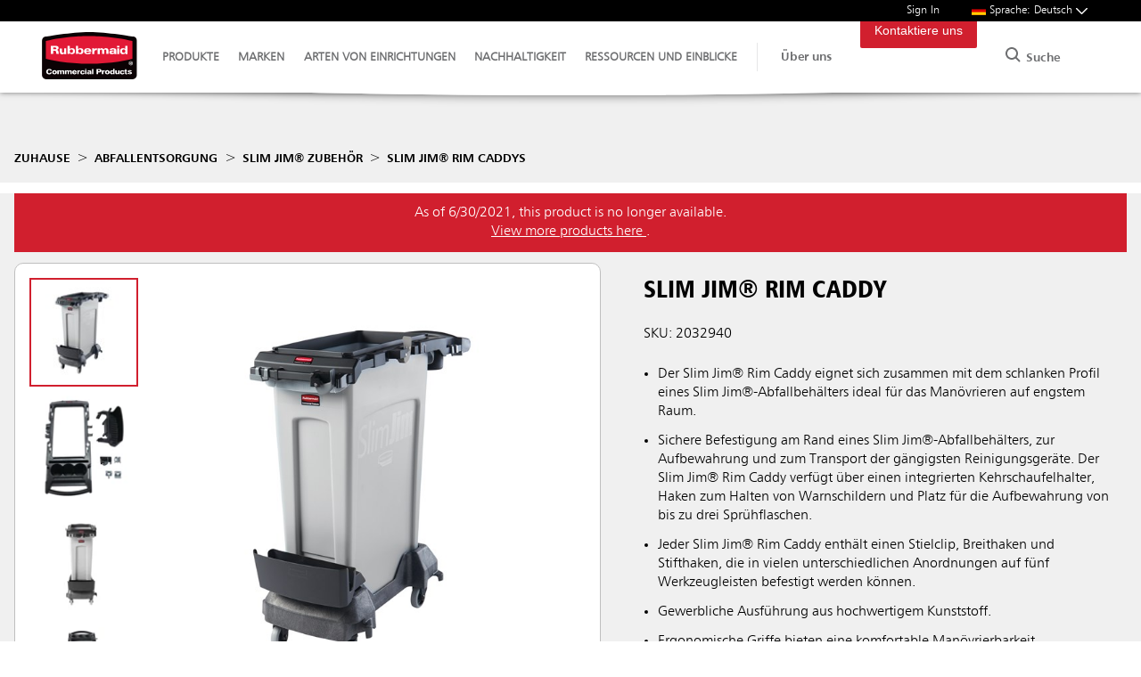

--- FILE ---
content_type: text/html; charset=utf-8
request_url: https://www.rubbermaid.eu/de/slim-jim-accessories/slim-jim-rim-caddies/
body_size: 50933
content:
<!DOCTYPE html>
<html lang="de">
<head>
    <script>
        window.dataLayer = window.dataLayer || [];
        function gtag() { dataLayer.push(arguments); }
        gtag('consent', 'default', {
            'ad_storage': 'denied',
            'analytics_storage': 'denied',
            'ad_user_data': 'denied',
            'ad_personalization': 'denied',
            'personalization_storage':'denied',
        'functionality_storage':'granted',
        'security_storage':'granted',
        'wait_for_update': 500
      });
        gtag("set", "ads_data_redaction", true);
    </script>
    <script src="https://cmp.osano.com/16CVrKSNQJqIQ3AvP/ca1d6617-2fa4-46e1-96e0-7a9237c8db8e/osano.js"></script>
    <meta name="viewport" content="width=device-width, initial-scale=1">
    <meta name="theme-color" content="#317EFB">
    <meta name="google-site-verification" content="oVx3iPdQsicKxTRi-ODuOoYrOBttfd7ikiJ0Wg07C54" />
    

    <meta name="description" content="Slim Jim&#xAE; Rim Caddy. Der Slim Jim&amp;#174; Rim Caddy von Rubbermaid Commercial ist eine zweckorientierte L&amp;#246;sung zur Aufbewahrung und zum Transport der g&amp;#228;ngigsten Reinigungsger&amp;#228;te bei der Sammlung von Abfall auf engstem Raum." />

    <meta property="og:title" content="Slim Jim&#xAE; Rim Caddy">
    <meta property="og:description" content="Slim Jim&#xAE; Rim Caddy. Der Slim Jim&amp;#174; Rim Caddy von Rubbermaid Commercial ist eine zweckorientierte L&amp;#246;sung zur Aufbewahrung und zum Transport der g&amp;#228;ngigsten Reinigungsger&amp;#228;te bei der Sammlung von Abfall auf engstem Raum." />
    <meta property="og:image" content="https://assets.rcp.structpim.com/1543.jpg?cropmode=pad&amp;imagecropmode=pad&amp;width=628&amp;height=1200&amp;quality=75&amp;bgcolor=white&amp;format=jpg">


    <meta name="twitter:title" content="Slim Jim&#xAE; Rim Caddy">



    <meta name="twitter:description" content="Slim Jim&#xAE; Rim Caddy. Der Slim Jim&amp;#174; Rim Caddy von Rubbermaid Commercial ist eine zweckorientierte L&amp;#246;sung zur Aufbewahrung und zum Transport der g&amp;#228;ngigsten Reinigungsger&amp;#228;te bei der Sammlung von Abfall auf engstem Raum.">

    <meta name="twitter:image" content="https://assets.rcp.structpim.com/1543.jpg?cropmode=pad&amp;imagecropmode=pad&amp;width=628&amp;height=1200&amp;quality=75&amp;bgcolor=white&amp;format=jpg">

    <title>Slim Jim&#xAE; Rim Caddies | Rubbermaid Commercial Products</title>
    
    <link rel="canonical" href="https://www.rubbermaid.eu/de/slim-jim-accessories/slim-jim-rim-caddies/" />

            <link rel="alternate" hreflang="x-default" href="https://www.rubbermaid.eu/en/slim-jim-accessories/slim-jim-rim-caddies/" />
                    <link rel="alternate" hreflang="de-de" href="https://www.rubbermaid.eu/de/slim-jim-accessories/slim-jim-rim-caddies/" />                
                    <link rel="alternate" hreflang="en-gb" href="https://www.rubbermaid.eu/en/slim-jim-accessories/slim-jim-rim-caddies/" />                
                    <link rel="alternate" hreflang="es-es" href="https://www.rubbermaid.eu/es/slim-jim-accessories/slim-jim-rim-caddies/" />                
                    <link rel="alternate" hreflang="fr-fr" href="https://www.rubbermaid.eu/fr/slim-jim-accessories/slim-jim-rim-caddies/" />                
                    <link rel="alternate" hreflang="it-it" href="https://www.rubbermaid.eu/it/slim-jim-accessories/slim-jim-rim-caddies/" />                
                    <link rel="alternate" hreflang="nl-nl" href="https://www.rubbermaid.eu/nl/slim-jim-accessories/slim-jim-rim-caddies/" />                


    <link rel="icon" type="image/x-icon" href="/media/1536/favicon.ico" />

    <link rel="preload" as="style" fetchpriority="high" href="/assets/css/app.css?v=639033021223235421">
    <link rel="stylesheet" href="/assets/css/app.css?v=639033021223235421">
    <link rel="preload" as="style" fetchpriority="high" href="/assets/css/elements.css?v=639033021223235421">
    <link rel="stylesheet" href="/assets/css/elements.css?v=639033021223235421">
    <link rel="preload" as="style" fetchpriority="high" href="/assets/css/layouts.css?v=639033021223235421">
    <link rel="stylesheet" href="/assets/css/layouts.css?v=639033021223235421">
    <link rel="preload" as="style" fetchpriority="high" href="/assets/css/components.css?v=639033021223235421">
    <link rel="stylesheet" href="/assets/css/components.css?v=639033021223235421">
    <link rel="preload" as="style" fetchpriority="high" href="/assets/css/fonts.css?v=639033021223235421" />
    <link rel="stylesheet" href="/assets/css/fonts.css?v=639033021223235421" />



    
    <script src="/assets/js/runtime.js?v=639033021223235421"></script>
    <script src="/assets/js/app.js?v=639033021223235421"></script>
    <script src="https://www.google.com/recaptcha/api.js"></script>

<script type="text/javascript">
  (function(w,d,t,u,n,s,e){w['SwiftypeObject']=n;w[n]=w[n]||function(){
  (w[n].q=w[n].q||[]).push(arguments);};s=d.createElement(t);
  e=d.getElementsByTagName(t)[0];s.async=1;s.src=u;e.parentNode.insertBefore(s,e);
  })(window,document,'script','//s.swiftypecdn.com/install/v2/st.js','_st');
  
  _st('install','VMxdfmPRgKFy-B-uc5jT','2.0.0');
</script>
<!-- Google Tag Manager -->
<script>(function(w,d,s,l,i){w[l]=w[l]||[];w[l].push({'gtm.start':
new Date().getTime(),event:'gtm.js'});var f=d.getElementsByTagName(s)[0],
j=d.createElement(s),dl=l!='dataLayer'?'&l='+l:'';j.async=true;j.src=
'https://www.googletagmanager.com/gtm.js?id='+i+dl;f.parentNode.insertBefore(j,f);
})(window,document,'script','dataLayer','GTM-5CM98JR');</script>
<!-- End Google Tag Manager --></head>
<body>

<header class="nav-phase3">
    <aside class="-bg-black -fg-white" id="on-page-cart"></aside>
    <div class="flex -wrap-1200 -hcenter" data-nav-holder>
        <a href="/" class="logo -static">
            <img width="120" height="80" src="/static/media/rcp-logo.svg" alt="Rubbermaid Commercial Products">
        </a>
        <nav class="">
            <div class="ask-rubbermaid-2">
                <div class="search-icon">
                    <svg class=""><use xlink:href="#search" /></svg>
                </div>
                <form method="GET" action="/search/">
                    <input name="search" class="_nextopia st-default-search-input" type="text" placeholder="Fragen Sie Rubbermaid">
                </form>
                <div class="search-close _toggle-search">
                    <a href="#" title="Schlie&#xDF;en Sie die Site-Suche"><svg><use xlink:href="#close"></svg></a>
                </div>
            </div>
            <div class="browse-by">
                <ul>
        <li>
            <a href="#" class="top-level -fg-tertiary1 -uppercase" data-reveal="._Produkte" data-group="rootMenu" data-hover >
                Produkte
        <svg class=""><use xlink:href="#thin-chevron-down"></use></svg>
                <svg class="mobile-icon -m-hide">        <g transform="translate(-1142.553 417.398) rotate(-90)"><path d="M3.9,4.9a1,1,0,0,1-.707-.293l-3.9-3.9a1,1,0,0,1,0-1.414,1,1,0,0,1,1.414,0l3.9,3.9A1,1,0,0,1,3.9,4.9Z" transform="translate(408.602 1143.553)" /><path d="M0,4.9a1,1,0,0,1-.707-.293,1,1,0,0,1,0-1.414l3.9-3.9a1,1,0,0,1,1.414,0,1,1,0,0,1,0,1.414l-3.9,3.9A1,1,0,0,1,0,4.9Z" transform="translate(412.5 1143.553)" /></g>
</svg>
            </a>
        </li>
        <li>
            <a href="#" class="top-level -fg-tertiary1 -uppercase" data-reveal="._Marken" data-group="rootMenu" >
                Marken
        <svg class=""><use xlink:href="#thin-chevron-down"></use></svg>
                <svg class="mobile-icon -m-hide">        <g transform="translate(-1142.553 417.398) rotate(-90)"><path d="M3.9,4.9a1,1,0,0,1-.707-.293l-3.9-3.9a1,1,0,0,1,0-1.414,1,1,0,0,1,1.414,0l3.9,3.9A1,1,0,0,1,3.9,4.9Z" transform="translate(408.602 1143.553)" /><path d="M0,4.9a1,1,0,0,1-.707-.293,1,1,0,0,1,0-1.414l3.9-3.9a1,1,0,0,1,1.414,0,1,1,0,0,1,0,1.414l-3.9,3.9A1,1,0,0,1,0,4.9Z" transform="translate(412.5 1143.553)" /></g>
</svg>
            </a>
        </li>
        <li>
            <a href="#" class="top-level -fg-tertiary1 -uppercase" data-reveal="._ARTEN-VON-EINRICHTUNGEN" data-group="rootMenu" >
                ARTEN VON EINRICHTUNGEN
        <svg class=""><use xlink:href="#thin-chevron-down"></use></svg>
                <svg class="mobile-icon -m-hide">        <g transform="translate(-1142.553 417.398) rotate(-90)"><path d="M3.9,4.9a1,1,0,0,1-.707-.293l-3.9-3.9a1,1,0,0,1,0-1.414,1,1,0,0,1,1.414,0l3.9,3.9A1,1,0,0,1,3.9,4.9Z" transform="translate(408.602 1143.553)" /><path d="M0,4.9a1,1,0,0,1-.707-.293,1,1,0,0,1,0-1.414l3.9-3.9a1,1,0,0,1,1.414,0,1,1,0,0,1,0,1.414l-3.9,3.9A1,1,0,0,1,0,4.9Z" transform="translate(412.5 1143.553)" /></g>
</svg>
            </a>
        </li>
        <li>
            <a href="#" class="top-level -fg-tertiary1 -uppercase" data-reveal="._NACHHALTIGKEIT" data-group="rootMenu" >
                NACHHALTIGKEIT
        <svg class=""><use xlink:href="#thin-chevron-down"></use></svg>
                <svg class="mobile-icon -m-hide">        <g transform="translate(-1142.553 417.398) rotate(-90)"><path d="M3.9,4.9a1,1,0,0,1-.707-.293l-3.9-3.9a1,1,0,0,1,0-1.414,1,1,0,0,1,1.414,0l3.9,3.9A1,1,0,0,1,3.9,4.9Z" transform="translate(408.602 1143.553)" /><path d="M0,4.9a1,1,0,0,1-.707-.293,1,1,0,0,1,0-1.414l3.9-3.9a1,1,0,0,1,1.414,0,1,1,0,0,1,0,1.414l-3.9,3.9A1,1,0,0,1,0,4.9Z" transform="translate(412.5 1143.553)" /></g>
</svg>
            </a>
        </li>
        <li>
            <a href="#" class="top-level -fg-tertiary1 -uppercase" data-reveal="._Ressourcen-und-Einblicke" data-group="rootMenu" >
                Ressourcen und Einblicke
        <svg class=""><use xlink:href="#thin-chevron-down"></use></svg>
                <svg class="mobile-icon -m-hide">        <g transform="translate(-1142.553 417.398) rotate(-90)"><path d="M3.9,4.9a1,1,0,0,1-.707-.293l-3.9-3.9a1,1,0,0,1,0-1.414,1,1,0,0,1,1.414,0l3.9,3.9A1,1,0,0,1,3.9,4.9Z" transform="translate(408.602 1143.553)" /><path d="M0,4.9a1,1,0,0,1-.707-.293,1,1,0,0,1,0-1.414l3.9-3.9a1,1,0,0,1,1.414,0,1,1,0,0,1,0,1.414l-3.9,3.9A1,1,0,0,1,0,4.9Z" transform="translate(412.5 1143.553)" /></g>
</svg>
            </a>
        </li>
                </ul>
                <div class="sub-menus panes -xs-stack -s-stack">
                <div class="_Produkte">
                    <div>
                        <div class="flex -xs-stack -s-stack -wrap-1200">
                            <div class="-static -secondary-level">
                                <div>
                                    <div class="back-nav  flex -m-hide -bg-white ">
                                        <p class="back -m-hide"><a class="_back"><svg class="-flex-end -left">        <g transform="translate(-1142.553 417.398) rotate(-90)"><path d="M3.9,4.9a1,1,0,0,1-.707-.293l-3.9-3.9a1,1,0,0,1,0-1.414,1,1,0,0,1,1.414,0l3.9,3.9A1,1,0,0,1,3.9,4.9Z" transform="translate(408.602 1143.553)" /><path d="M0,4.9a1,1,0,0,1-.707-.293,1,1,0,0,1,0-1.414l3.9-3.9a1,1,0,0,1,1.414,0,1,1,0,0,1,0,1.414l-3.9,3.9A1,1,0,0,1,0,4.9Z" transform="translate(412.5 1143.553)" /></g>
</svg></a></p>
                                        <p class="-flex-center  -text-center -bold">Produkte</p>
                                        <div></div>
                                    </div>
                                    <ul class="-bg-white">
                                                    <li>
                                                        <a class="flex -hbetween -bold -fg-tertiary1 nav-click"
                                                           href="/de/recycling-and-waste-bins/"
                                                           data-second-level
                                                           data-reveal="._Recycling--und-Abfallbeh&#xE4;lter"
                                                           data-group="menu5" data-default data-hover data-always-open data-mobile-close>
                                                            Recycling- und Abfallbeh&#xE4;lter
                                                            <svg class="mobile-icon -m-hide">
        <g transform="translate(-1142.553 417.398) rotate(-90)"><path d="M3.9,4.9a1,1,0,0,1-.707-.293l-3.9-3.9a1,1,0,0,1,0-1.414,1,1,0,0,1,1.414,0l3.9,3.9A1,1,0,0,1,3.9,4.9Z" transform="translate(408.602 1143.553)" /><path d="M0,4.9a1,1,0,0,1-.707-.293,1,1,0,0,1,0-1.414l3.9-3.9a1,1,0,0,1,1.414,0,1,1,0,0,1,0,1.414l-3.9,3.9A1,1,0,0,1,0,4.9Z" transform="translate(412.5 1143.553)" /></g>
                                                            </svg>
                                                            <svg class="-flex-end">        <g transform="translate(-1142.553 417.398) rotate(-90)"><path d="M3.9,4.9a1,1,0,0,1-.707-.293l-3.9-3.9a1,1,0,0,1,0-1.414,1,1,0,0,1,1.414,0l3.9,3.9A1,1,0,0,1,3.9,4.9Z" transform="translate(408.602 1143.553)" /><path d="M0,4.9a1,1,0,0,1-.707-.293,1,1,0,0,1,0-1.414l3.9-3.9a1,1,0,0,1,1.414,0,1,1,0,0,1,0,1.414l-3.9,3.9A1,1,0,0,1,0,4.9Z" transform="translate(412.5 1143.553)" /></g>
</svg>
                                                        </a>
                                                    </li>
                                                    <li>
                                                        <a class="flex -hbetween -bold -fg-tertiary1 nav-click"
                                                           href="/de/decorative-waste-bins/"
                                                           data-second-level
                                                           data-reveal="._Dekorativer-Abfallbeh&#xE4;lter"
                                                           data-group="menu5" >
                                                            Dekorativer Abfallbeh&#xE4;lter
                                                            <svg class="mobile-icon -m-hide">
        <g transform="translate(-1142.553 417.398) rotate(-90)"><path d="M3.9,4.9a1,1,0,0,1-.707-.293l-3.9-3.9a1,1,0,0,1,0-1.414,1,1,0,0,1,1.414,0l3.9,3.9A1,1,0,0,1,3.9,4.9Z" transform="translate(408.602 1143.553)" /><path d="M0,4.9a1,1,0,0,1-.707-.293,1,1,0,0,1,0-1.414l3.9-3.9a1,1,0,0,1,1.414,0,1,1,0,0,1,0,1.414l-3.9,3.9A1,1,0,0,1,0,4.9Z" transform="translate(412.5 1143.553)" /></g>
                                                            </svg>
                                                            <svg class="-flex-end">        <g transform="translate(-1142.553 417.398) rotate(-90)"><path d="M3.9,4.9a1,1,0,0,1-.707-.293l-3.9-3.9a1,1,0,0,1,0-1.414,1,1,0,0,1,1.414,0l3.9,3.9A1,1,0,0,1,3.9,4.9Z" transform="translate(408.602 1143.553)" /><path d="M0,4.9a1,1,0,0,1-.707-.293,1,1,0,0,1,0-1.414l3.9-3.9a1,1,0,0,1,1.414,0,1,1,0,0,1,0,1.414l-3.9,3.9A1,1,0,0,1,0,4.9Z" transform="translate(412.5 1143.553)" /></g>
</svg>
                                                        </a>
                                                    </li>
                                                    <li>
                                                        <a class="flex -hbetween -bold -fg-tertiary1 nav-click"
                                                           href="/de/cleaning-equipment/"
                                                           data-second-level
                                                           data-reveal="._Reinigung"
                                                           data-group="menu5" >
                                                            Reinigung
                                                            <svg class="mobile-icon -m-hide">
        <g transform="translate(-1142.553 417.398) rotate(-90)"><path d="M3.9,4.9a1,1,0,0,1-.707-.293l-3.9-3.9a1,1,0,0,1,0-1.414,1,1,0,0,1,1.414,0l3.9,3.9A1,1,0,0,1,3.9,4.9Z" transform="translate(408.602 1143.553)" /><path d="M0,4.9a1,1,0,0,1-.707-.293,1,1,0,0,1,0-1.414l3.9-3.9a1,1,0,0,1,1.414,0,1,1,0,0,1,0,1.414l-3.9,3.9A1,1,0,0,1,0,4.9Z" transform="translate(412.5 1143.553)" /></g>
                                                            </svg>
                                                            <svg class="-flex-end">        <g transform="translate(-1142.553 417.398) rotate(-90)"><path d="M3.9,4.9a1,1,0,0,1-.707-.293l-3.9-3.9a1,1,0,0,1,0-1.414,1,1,0,0,1,1.414,0l3.9,3.9A1,1,0,0,1,3.9,4.9Z" transform="translate(408.602 1143.553)" /><path d="M0,4.9a1,1,0,0,1-.707-.293,1,1,0,0,1,0-1.414l3.9-3.9a1,1,0,0,1,1.414,0,1,1,0,0,1,0,1.414l-3.9,3.9A1,1,0,0,1,0,4.9Z" transform="translate(412.5 1143.553)" /></g>
</svg>
                                                        </a>
                                                    </li>
                                                    <li>
                                                        <a class="flex -hbetween -bold -fg-tertiary1 nav-click"
                                                           href="/de/cleaning-mobility/"
                                                           data-second-level
                                                           data-reveal="._Reinigungs--und-Housekeepingwagen"
                                                           data-group="menu5" >
                                                            Reinigungs- und Housekeepingwagen
                                                            <svg class="mobile-icon -m-hide">
        <g transform="translate(-1142.553 417.398) rotate(-90)"><path d="M3.9,4.9a1,1,0,0,1-.707-.293l-3.9-3.9a1,1,0,0,1,0-1.414,1,1,0,0,1,1.414,0l3.9,3.9A1,1,0,0,1,3.9,4.9Z" transform="translate(408.602 1143.553)" /><path d="M0,4.9a1,1,0,0,1-.707-.293,1,1,0,0,1,0-1.414l3.9-3.9a1,1,0,0,1,1.414,0,1,1,0,0,1,0,1.414l-3.9,3.9A1,1,0,0,1,0,4.9Z" transform="translate(412.5 1143.553)" /></g>
                                                            </svg>
                                                            <svg class="-flex-end">        <g transform="translate(-1142.553 417.398) rotate(-90)"><path d="M3.9,4.9a1,1,0,0,1-.707-.293l-3.9-3.9a1,1,0,0,1,0-1.414,1,1,0,0,1,1.414,0l3.9,3.9A1,1,0,0,1,3.9,4.9Z" transform="translate(408.602 1143.553)" /><path d="M0,4.9a1,1,0,0,1-.707-.293,1,1,0,0,1,0-1.414l3.9-3.9a1,1,0,0,1,1.414,0,1,1,0,0,1,0,1.414l-3.9,3.9A1,1,0,0,1,0,4.9Z" transform="translate(412.5 1143.553)" /></g>
</svg>
                                                        </a>
                                                    </li>
                                                    <li>
                                                        <a class="flex -hbetween -bold -fg-tertiary1 nav-click"
                                                           href="/de/trucks-trolleys/"
                                                           data-second-level
                                                           data-reveal="._Wagen-and-Transportkarren"
                                                           data-group="menu5" >
                                                            Wagen &amp; Transportkarren
                                                            <svg class="mobile-icon -m-hide">
        <g transform="translate(-1142.553 417.398) rotate(-90)"><path d="M3.9,4.9a1,1,0,0,1-.707-.293l-3.9-3.9a1,1,0,0,1,0-1.414,1,1,0,0,1,1.414,0l3.9,3.9A1,1,0,0,1,3.9,4.9Z" transform="translate(408.602 1143.553)" /><path d="M0,4.9a1,1,0,0,1-.707-.293,1,1,0,0,1,0-1.414l3.9-3.9a1,1,0,0,1,1.414,0,1,1,0,0,1,0,1.414l-3.9,3.9A1,1,0,0,1,0,4.9Z" transform="translate(412.5 1143.553)" /></g>
                                                            </svg>
                                                            <svg class="-flex-end">        <g transform="translate(-1142.553 417.398) rotate(-90)"><path d="M3.9,4.9a1,1,0,0,1-.707-.293l-3.9-3.9a1,1,0,0,1,0-1.414,1,1,0,0,1,1.414,0l3.9,3.9A1,1,0,0,1,3.9,4.9Z" transform="translate(408.602 1143.553)" /><path d="M0,4.9a1,1,0,0,1-.707-.293,1,1,0,0,1,0-1.414l3.9-3.9a1,1,0,0,1,1.414,0,1,1,0,0,1,0,1.414l-3.9,3.9A1,1,0,0,1,0,4.9Z" transform="translate(412.5 1143.553)" /></g>
</svg>
                                                        </a>
                                                    </li>
                                                    <li>
                                                        <a class="flex -hbetween -bold -fg-tertiary1 nav-click"
                                                           href="/de/safety/"
                                                           data-second-level
                                                           data-reveal="._Sicherheit"
                                                           data-group="menu5" >
                                                            Sicherheit
                                                            <svg class="mobile-icon -m-hide">
        <g transform="translate(-1142.553 417.398) rotate(-90)"><path d="M3.9,4.9a1,1,0,0,1-.707-.293l-3.9-3.9a1,1,0,0,1,0-1.414,1,1,0,0,1,1.414,0l3.9,3.9A1,1,0,0,1,3.9,4.9Z" transform="translate(408.602 1143.553)" /><path d="M0,4.9a1,1,0,0,1-.707-.293,1,1,0,0,1,0-1.414l3.9-3.9a1,1,0,0,1,1.414,0,1,1,0,0,1,0,1.414l-3.9,3.9A1,1,0,0,1,0,4.9Z" transform="translate(412.5 1143.553)" /></g>
                                                            </svg>
                                                            <svg class="-flex-end">        <g transform="translate(-1142.553 417.398) rotate(-90)"><path d="M3.9,4.9a1,1,0,0,1-.707-.293l-3.9-3.9a1,1,0,0,1,0-1.414,1,1,0,0,1,1.414,0l3.9,3.9A1,1,0,0,1,3.9,4.9Z" transform="translate(408.602 1143.553)" /><path d="M0,4.9a1,1,0,0,1-.707-.293,1,1,0,0,1,0-1.414l3.9-3.9a1,1,0,0,1,1.414,0,1,1,0,0,1,0,1.414l-3.9,3.9A1,1,0,0,1,0,4.9Z" transform="translate(412.5 1143.553)" /></g>
</svg>
                                                        </a>
                                                    </li>
                                                    <li>
                                                        <a class="flex -hbetween -bold -fg-tertiary1 nav-click"
                                                           href="/de/washroom/"
                                                           data-second-level
                                                           data-reveal="._Waschraum"
                                                           data-group="menu5" >
                                                            Waschraum
                                                            <svg class="mobile-icon -m-hide">
        <g transform="translate(-1142.553 417.398) rotate(-90)"><path d="M3.9,4.9a1,1,0,0,1-.707-.293l-3.9-3.9a1,1,0,0,1,0-1.414,1,1,0,0,1,1.414,0l3.9,3.9A1,1,0,0,1,3.9,4.9Z" transform="translate(408.602 1143.553)" /><path d="M0,4.9a1,1,0,0,1-.707-.293,1,1,0,0,1,0-1.414l3.9-3.9a1,1,0,0,1,1.414,0,1,1,0,0,1,0,1.414l-3.9,3.9A1,1,0,0,1,0,4.9Z" transform="translate(412.5 1143.553)" /></g>
                                                            </svg>
                                                            <svg class="-flex-end">        <g transform="translate(-1142.553 417.398) rotate(-90)"><path d="M3.9,4.9a1,1,0,0,1-.707-.293l-3.9-3.9a1,1,0,0,1,0-1.414,1,1,0,0,1,1.414,0l3.9,3.9A1,1,0,0,1,3.9,4.9Z" transform="translate(408.602 1143.553)" /><path d="M0,4.9a1,1,0,0,1-.707-.293,1,1,0,0,1,0-1.414l3.9-3.9a1,1,0,0,1,1.414,0,1,1,0,0,1,0,1.414l-3.9,3.9A1,1,0,0,1,0,4.9Z" transform="translate(412.5 1143.553)" /></g>
</svg>
                                                        </a>
                                                    </li>
                                                    <li>
                                                        <a class="flex -hbetween -bold -fg-tertiary1 nav-click"
                                                           href="/de/food-service/"
                                                           data-second-level
                                                           data-reveal="._Food-Service"
                                                           data-group="menu5" >
                                                            Food Service
                                                            <svg class="mobile-icon -m-hide">
        <g transform="translate(-1142.553 417.398) rotate(-90)"><path d="M3.9,4.9a1,1,0,0,1-.707-.293l-3.9-3.9a1,1,0,0,1,0-1.414,1,1,0,0,1,1.414,0l3.9,3.9A1,1,0,0,1,3.9,4.9Z" transform="translate(408.602 1143.553)" /><path d="M0,4.9a1,1,0,0,1-.707-.293,1,1,0,0,1,0-1.414l3.9-3.9a1,1,0,0,1,1.414,0,1,1,0,0,1,0,1.414l-3.9,3.9A1,1,0,0,1,0,4.9Z" transform="translate(412.5 1143.553)" /></g>
                                                            </svg>
                                                            <svg class="-flex-end">        <g transform="translate(-1142.553 417.398) rotate(-90)"><path d="M3.9,4.9a1,1,0,0,1-.707-.293l-3.9-3.9a1,1,0,0,1,0-1.414,1,1,0,0,1,1.414,0l3.9,3.9A1,1,0,0,1,3.9,4.9Z" transform="translate(408.602 1143.553)" /><path d="M0,4.9a1,1,0,0,1-.707-.293,1,1,0,0,1,0-1.414l3.9-3.9a1,1,0,0,1,1.414,0,1,1,0,0,1,0,1.414l-3.9,3.9A1,1,0,0,1,0,4.9Z" transform="translate(412.5 1143.553)" /></g>
</svg>
                                                        </a>
                                                    </li>

                                    </ul>
                                </div>
                            </div>
                            <div class="panes">
                                            <div class="_Recycling--und-Abfallbeh&#xE4;lter">
                                                <div class="back-nav flex -m-hide">
                                                    <p class="back -fg-primary1">
                                                        <a class="_back">
                                                            <svg class="-left">
        <g transform="translate(-1142.553 417.398) rotate(-90)"><path d="M3.9,4.9a1,1,0,0,1-.707-.293l-3.9-3.9a1,1,0,0,1,0-1.414,1,1,0,0,1,1.414,0l3.9,3.9A1,1,0,0,1,3.9,4.9Z" transform="translate(408.602 1143.553)" /><path d="M0,4.9a1,1,0,0,1-.707-.293,1,1,0,0,1,0-1.414l3.9-3.9a1,1,0,0,1,1.414,0,1,1,0,0,1,0,1.414l-3.9,3.9A1,1,0,0,1,0,4.9Z" transform="translate(412.5 1143.553)" /></g>
                                                            </svg>
                                                        </a>
                                                    </p>
                                                        <a class="-flex-center -fg-primary1  -text-center -bold nav-click" href="/de/recycling-and-waste-bins/">Recycling- und Abfallbeh&#xE4;lter</a>
                                                    <div></div>
                                                </div>
                                                <div class=" inner-pane flex -xs-stack -s-stack">
                                                    <div>
                                                        <ul class="-two-cols -pad-xs">
                                                                                    <li>
                                                                                            <div class="-fg-tertiary1 -bold">
                                                                                                    <p>BRUTE&#xAE;</p>
                                                                                            </div>
                                                                                        <div class="grid-container pos">
                                                                                            <div class="third-level flex">
                                                                                                <div class="image-col">
                                                                                                        <img loading="lazy" src="/media/5361/brute.jpg" alt="BRUTE&#xAE;-Beh&#xE4;lter" height="40px" width="40px" />
                                                                                                </div>
                                                                                                <div class="title-col">
                                                                                                    <p class="-fg-tertiary1">BRUTE&#xAE;-Beh&#xE4;lter</p>
                                                                                                </div>
                                                                                            </div>
                                                                                            <a class="-expand nav-click" href="/de/brute-containers/"></a>
                                                                                        </div>
                                                                                    </li>
                                                                                    <li>
                                                                                        <div class="grid-container pos">
                                                                                            <div class="third-level flex">
                                                                                                <div class="image-col">
                                                                                                        <img loading="lazy" src="/media/5362/brute-accessories.jpg" alt="BRUTE&#xAE; Zubeh&#xF6;r" height="40px" width="40px" />
                                                                                                </div>
                                                                                                <div class="title-col">
                                                                                                    <p class="-fg-tertiary1">BRUTE&#xAE; Zubeh&#xF6;r</p>
                                                                                                </div>
                                                                                            </div>
                                                                                            <a class="-expand nav-click" href="/de/brute-accessories/"></a>
                                                                                        </div>
                                                                                    </li>
                                                                                    <li>
                                                                                        <div class="grid-container pos">
                                                                                            <div class="third-level flex">
                                                                                                <div class="image-col">
                                                                                                        <img loading="lazy" src="/media/5330/rollout.jpg" alt="BRUTE&#xAE; Rollcontainer" height="40px" width="40px" />
                                                                                                </div>
                                                                                                <div class="title-col">
                                                                                                    <p class="-fg-tertiary1">BRUTE&#xAE; Rollcontainer</p>
                                                                                                </div>
                                                                                            </div>
                                                                                            <a class="-expand nav-click" href="/de/brute-rollouts/"></a>
                                                                                        </div>
                                                                                    </li>
                                                                                    <li>
                                                                                            <div class="-fg-tertiary1 -bold">
                                                                                                    <p>Slim Jim&#xAE;</p>
                                                                                            </div>
                                                                                        <div class="grid-container pos">
                                                                                            <div class="third-level flex">
                                                                                                <div class="image-col">
                                                                                                        <img loading="lazy" src="/media/5956/4740.jpg" alt="Slim Jim&#xAE; Recyclingstationen" height="40px" width="40px" />
                                                                                                </div>
                                                                                                <div class="title-col">
                                                                                                    <p class="-fg-tertiary1">Slim Jim&#xAE; Recyclingstationen</p>
                                                                                                </div>
                                                                                            </div>
                                                                                            <a class="-expand nav-click" href="/de/slim-jim-recycling-stations/"></a>
                                                                                        </div>
                                                                                    </li>
                                                                                    <li>
                                                                                        <div class="grid-container pos">
                                                                                            <div class="third-level flex">
                                                                                                <div class="image-col">
                                                                                                        <img loading="lazy" src="/media/5340/slim-jim-yellow.jpg" alt="Slim Jim&#xAE;-Beh&#xE4;lter" height="40px" width="40px" />
                                                                                                </div>
                                                                                                <div class="title-col">
                                                                                                    <p class="-fg-tertiary1">Slim Jim&#xAE;-Beh&#xE4;lter</p>
                                                                                                </div>
                                                                                            </div>
                                                                                            <a class="-expand nav-click" href="/de/slim-jim-containers/"></a>
                                                                                        </div>
                                                                                    </li>
                                                                                    <li>
                                                                                        <div class="grid-container pos">
                                                                                            <div class="third-level flex">
                                                                                                <div class="image-col">
                                                                                                        <img loading="lazy" src="/media/5339/slim-jim-accessories.jpg" alt="Slim Jim&#xAE; Zubeh&#xF6;r" height="40px" width="40px" />
                                                                                                </div>
                                                                                                <div class="title-col">
                                                                                                    <p class="-fg-tertiary1">Slim Jim&#xAE; Zubeh&#xF6;r</p>
                                                                                                </div>
                                                                                            </div>
                                                                                            <a class="-expand nav-click" href="/de/slim-jim-accessories/"></a>
                                                                                        </div>
                                                                                    </li>
                                                                                    <li>
                                                                                            <div class="-fg-tertiary1 -bold">
                                                                                                    <p>Step-On-Tretabfallbeh&#xE4;lter </p>
                                                                                            </div>
                                                                                        <div class="grid-container pos">
                                                                                            <div class="third-level flex">
                                                                                                <div class="image-col">
                                                                                                        <img loading="lazy" src="/media/5444/front-step-on.jpg" alt="Slim Jim&#xAE; Step-On-Tretabfallbeh&#xE4;lter Kunststoff" height="40px" width="40px" />
                                                                                                </div>
                                                                                                <div class="title-col">
                                                                                                    <p class="-fg-tertiary1">Slim Jim&#xAE; Step-On-Tretabfallbeh&#xE4;lter Kunststoff</p>
                                                                                                </div>
                                                                                            </div>
                                                                                            <a class="-expand nav-click" href="/de/step-on-containers/slim-jim-resin-front-step-on-containers/?sku=1883564"></a>
                                                                                        </div>
                                                                                    </li>
                                                                                    <li>
                                                                                        <div class="grid-container pos">
                                                                                            <div class="third-level flex">
                                                                                                <div class="image-col">
                                                                                                        <img loading="lazy" src="/media/5443/front-stainless-step.jpg" alt="Slim Jim&#xAE; Step-On-Tretabfallbeh&#xE4;lter Edelstahl" height="40px" width="40px" />
                                                                                                </div>
                                                                                                <div class="title-col">
                                                                                                    <p class="-fg-tertiary1">Slim Jim&#xAE; Step-On-Tretabfallbeh&#xE4;lter Edelstahl</p>
                                                                                                </div>
                                                                                            </div>
                                                                                            <a class="-expand nav-click" href="/de/step-on-containers/slim-jim-stainless-steel-front-step-on-containers/"></a>
                                                                                        </div>
                                                                                    </li>
                                                                                    <li>
                                                                                        <div class="grid-container pos">
                                                                                            <div class="third-level flex">
                                                                                                <div class="image-col">
                                                                                                        <img loading="lazy" src="/media/5445/legacy-stepon.jpg" alt="Step-On-Tretabfalleimer" height="40px" width="40px" />
                                                                                                </div>
                                                                                                <div class="title-col">
                                                                                                    <p class="-fg-tertiary1">Step-On-Tretabfalleimer</p>
                                                                                                </div>
                                                                                            </div>
                                                                                            <a class="-expand nav-click" href="/de/step-on-containers/legacy-step-on-containers/"></a>
                                                                                        </div>
                                                                                    </li>
                                                                                    <li>
                                                                                            <div class="-fg-tertiary1 -bold">
                                                                                                    <p>Andere</p>
                                                                                            </div>
                                                                                        <div class="grid-container pos">
                                                                                            <div class="third-level flex">
                                                                                                <div class="image-col">
                                                                                                        <img loading="lazy" src="/media/5351/waste-basket.jpg" alt="Abfallk&#xF6;rbe und Zubeh&#xF6;r" height="40px" width="40px" />
                                                                                                </div>
                                                                                                <div class="title-col">
                                                                                                    <p class="-fg-tertiary1">Abfallk&#xF6;rbe und Zubeh&#xF6;r</p>
                                                                                                </div>
                                                                                            </div>
                                                                                            <a class="-expand nav-click" href="/de/wastebaskets-accessories/"></a>
                                                                                        </div>
                                                                                    </li>
                                                                                    <li>
                                                                                        <div class="grid-container pos">
                                                                                            <div class="third-level flex">
                                                                                                <div class="image-col">
                                                                                                        <img loading="lazy" src="/media/5347/untouchable.jpg" alt="Untouchable&#xAE; Beh&#xE4;lter f&#xFC;r Wandmontage" height="40px" width="40px" />
                                                                                                </div>
                                                                                                <div class="title-col">
                                                                                                    <p class="-fg-tertiary1">Untouchable&#xAE; Beh&#xE4;lter f&#xFC;r Wandmontage</p>
                                                                                                </div>
                                                                                            </div>
                                                                                            <a class="-expand nav-click" href="/de/untouchable-wall-mount-containers/"></a>
                                                                                        </div>
                                                                                    </li>
                                                                                    <li>
                                                                                        <div class="grid-container pos">
                                                                                            <div class="third-level flex">
                                                                                                <div class="image-col">
                                                                                                        <img loading="lazy" src="/media/5316/glutton.jpg" alt="Glutton" height="40px" width="40px" />
                                                                                                </div>
                                                                                                <div class="title-col">
                                                                                                    <p class="-fg-tertiary1">Glutton</p>
                                                                                                </div>
                                                                                            </div>
                                                                                            <a class="-expand nav-click" href="/de/glutton/"></a>
                                                                                        </div>
                                                                                    </li>
                                                        </ul>

                                                    </div>
                <div class="quick-links-container -pad-xs">
                    <div class="quick-links -fg-tertiary1 -pad-xs">
                        <p>Quicklinks</p>

                            <div class="-bold">

                                        <p><a href="https://www.rubbermaid.eu/de/brute/" class="button infinite-arrow -tertiary1 -overflow-init nav-click">BRUTE&#xAE; Markenseite <span class="arrow-container"><span class="arrow primera next"></span><span class="arrow segunda next"></span></span></a></p>
                                        <p><a href="https://www.rubbermaid.eu/de/slim-jim/" class="button infinite-arrow -tertiary1 -overflow-init nav-click">Slim Jim&#xAE; Markenseite <span class="arrow-container"><span class="arrow primera next"></span><span class="arrow segunda next"></span></span></a></p>
                                        <p><a href="https://www.rubbermaid.eu/catalogs/de/Flipbook%20EMEA%203-24-2022/index.html#p=1#p=1" class="button infinite-arrow -tertiary1 -overflow-init nav-click">Produktkatalog <span class="arrow-container"><span class="arrow primera next"></span><span class="arrow segunda next"></span></span></a></p>
                                        <p><a href="https://www.rubbermaid.eu/de/support-pages/contact-us/" class="button infinite-arrow -tertiary1 -overflow-init nav-click">Anfrage stellen <span class="arrow-container"><span class="arrow primera next"></span><span class="arrow segunda next"></span></span></a></p>
                            </div>

                    </div>
                </div>
                                                </div>
                                            </div>
                                            <div class="_Dekorativer-Abfallbeh&#xE4;lter">
                                                <div class="back-nav flex -m-hide">
                                                    <p class="back -fg-primary1">
                                                        <a class="_back">
                                                            <svg class="-left">
        <g transform="translate(-1142.553 417.398) rotate(-90)"><path d="M3.9,4.9a1,1,0,0,1-.707-.293l-3.9-3.9a1,1,0,0,1,0-1.414,1,1,0,0,1,1.414,0l3.9,3.9A1,1,0,0,1,3.9,4.9Z" transform="translate(408.602 1143.553)" /><path d="M0,4.9a1,1,0,0,1-.707-.293,1,1,0,0,1,0-1.414l3.9-3.9a1,1,0,0,1,1.414,0,1,1,0,0,1,0,1.414l-3.9,3.9A1,1,0,0,1,0,4.9Z" transform="translate(412.5 1143.553)" /></g>
                                                            </svg>
                                                        </a>
                                                    </p>
                                                        <a class="-flex-center -fg-primary1  -text-center -bold nav-click" href="/de/decorative-waste-bins/">Dekorativer Abfallbeh&#xE4;lter</a>
                                                    <div></div>
                                                </div>
                                                <div class=" inner-pane flex -xs-stack -s-stack">
                                                    <div>
                                                        <ul class="-two-cols -pad-xs">
                                                                                    <li>
                                                                                            <div class="-fg-tertiary1 -bold">
                                                                                                    <p>Metall-Abfallbeh&#xE4;lter</p>
                                                                                            </div>
                                                                                        <div class="grid-container pos">
                                                                                            <div class="third-level flex">
                                                                                                <div class="image-col">
                                                                                                        <img loading="lazy" src="/media/5318/half-round.jpg" alt="Metall-Abfallbeh&#xE4;lter mit offenem Deckel" height="40px" width="40px" />
                                                                                                </div>
                                                                                                <div class="title-col">
                                                                                                    <p class="-fg-tertiary1">Metall-Abfallbeh&#xE4;lter mit offenem Deckel</p>
                                                                                                </div>
                                                                                            </div>
                                                                                            <a class="-expand nav-click" href="/de/open-top-metal-bins/"></a>
                                                                                        </div>
                                                                                    </li>
                                                                                    <li>
                                                                                        <div class="grid-container pos">
                                                                                            <div class="third-level flex">
                                                                                                <div class="image-col">
                                                                                                        <img loading="lazy" src="/media/5366/configure.jpg" alt="Metall-Recyclingstationen" height="40px" width="40px" />
                                                                                                </div>
                                                                                                <div class="title-col">
                                                                                                    <p class="-fg-tertiary1">Metall-Recyclingstationen</p>
                                                                                                </div>
                                                                                            </div>
                                                                                            <a class="-expand nav-click" href="/de/metal-recycling-stations/"></a>
                                                                                        </div>
                                                                                    </li>
                                                                                    <li>
                                                                                        <div class="grid-container pos">
                                                                                            <div class="third-level flex">
                                                                                                <div class="image-col">
                                                                                                        <img loading="lazy" src="/media/5337/silhouettes.jpg" alt="Weitere Metall-Abfallbeh&#xE4;lter" height="40px" width="40px" />
                                                                                                </div>
                                                                                                <div class="title-col">
                                                                                                    <p class="-fg-tertiary1">Weitere Metall-Abfallbeh&#xE4;lter</p>
                                                                                                </div>
                                                                                            </div>
                                                                                            <a class="-expand nav-click" href="/de/other-metal-bins/"></a>
                                                                                        </div>
                                                                                    </li>
                                                                                    <li>
                                                                                        <div class="grid-container pos">
                                                                                            <div class="third-level flex">
                                                                                                <div class="image-col">
                                                                                                        <img loading="lazy" src="/media/5368/defenders.jpg" alt="Defenders&#xAE;" height="40px" width="40px" />
                                                                                                </div>
                                                                                                <div class="title-col">
                                                                                                    <p class="-fg-tertiary1">Defenders&#xAE;</p>
                                                                                                </div>
                                                                                            </div>
                                                                                            <a class="-expand nav-click" href="/de/defenders/"></a>
                                                                                        </div>
                                                                                    </li>
                                                                                    <li>
                                                                                            <div class="-fg-tertiary1 -bold">
                                                                                                    <p>Abfallbeh&#xE4;lter</p>
                                                                                            </div>
                                                                                        <div class="grid-container pos">
                                                                                            <div class="third-level flex">
                                                                                                <div class="image-col">
                                                                                                        <img loading="lazy" src="/media/5329/ranger.jpg" alt="Kunststoff-Abfallbeh&#xE4;lter (Au&#xDF;enbereich)" height="40px" width="40px" />
                                                                                                </div>
                                                                                                <div class="title-col">
                                                                                                    <p class="-fg-tertiary1">Kunststoff-Abfallbeh&#xE4;lter (Au&#xDF;enbereich)</p>
                                                                                                </div>
                                                                                            </div>
                                                                                            <a class="-expand nav-click" href="/de/outdoor-resin-bins/"></a>
                                                                                        </div>
                                                                                    </li>
                                                                                    <li>
                                                                                            <div class="-fg-tertiary1 -bold">
                                                                                                    <p>Abfallbeh&#xE4;lter f&#xFC;r leichte Nutzung</p>
                                                                                            </div>
                                                                                        <div class="grid-container pos">
                                                                                            <div class="third-level flex">
                                                                                                <div class="image-col">
                                                                                                        <img loading="lazy" src="/media/sumc1jer/metal-step-on-bins.jpg" alt="Metall-Treteimer" height="40px" width="40px" />
                                                                                                </div>
                                                                                                <div class="title-col">
                                                                                                    <p class="-fg-tertiary1">Metall-Treteimer</p>
                                                                                                </div>
                                                                                            </div>
                                                                                            <a class="-expand nav-click" href="/de/metal-step-on-bins/"></a>
                                                                                        </div>
                                                                                    </li>
                                                                                    <li>
                                                                                        <div class="grid-container pos">
                                                                                            <div class="third-level flex">
                                                                                                <div class="image-col">
                                                                                                        <img loading="lazy" src="/media/hggfm13d/resin-step-on-bins.jpg" alt="Kunststoff-Treteimer" height="40px" width="40px" />
                                                                                                </div>
                                                                                                <div class="title-col">
                                                                                                    <p class="-fg-tertiary1">Kunststoff-Treteimer</p>
                                                                                                </div>
                                                                                            </div>
                                                                                            <a class="-expand nav-click" href="/de/resin-step-on-bins/"></a>
                                                                                        </div>
                                                                                    </li>
                                                                                    <li>
                                                                                            <div class="-fg-tertiary1 -bold">
                                                                                                    <p>Ascher f&#xFC;r Raucherbereiche</p>
                                                                                            </div>
                                                                                        <div class="grid-container pos">
                                                                                            <div class="third-level flex">
                                                                                                <div class="image-col">
                                                                                                        <img loading="lazy" src="/media/5342/smokers-station.jpg" alt="Wandascher" height="40px" width="40px" />
                                                                                                </div>
                                                                                                <div class="title-col">
                                                                                                    <p class="-fg-tertiary1">Wandascher</p>
                                                                                                </div>
                                                                                            </div>
                                                                                            <a class="-expand nav-click" href="/de/smokers-station-wall-mount/"></a>
                                                                                        </div>
                                                                                    </li>
                                                                                    <li>
                                                                                        <div class="grid-container pos">
                                                                                            <div class="third-level flex">
                                                                                                <div class="image-col">
                                                                                                        <img loading="lazy" src="/media/5356/alladin.jpg" alt="Freistehende Ascher" height="40px" width="40px" />
                                                                                                </div>
                                                                                                <div class="title-col">
                                                                                                    <p class="-fg-tertiary1">Freistehende Ascher</p>
                                                                                                </div>
                                                                                            </div>
                                                                                            <a class="-expand nav-click" href="/de/free-standing-cigarette-bins/"></a>
                                                                                        </div>
                                                                                    </li>
                                                        </ul>

                                                    </div>
                <div class="quick-links-container -pad-xs">
                    <div class="quick-links -fg-tertiary1 -pad-xs">
                        <p>Quicklinks</p>

                            <div class="-bold">

                                        <p><a href="https://www.rubbermaid.eu/catalogs/de/Flipbook%20EMEA%203-24-2022/index.html#p=1#p=1" class="button infinite-arrow -tertiary1 -overflow-init nav-click">Produktkatalog <span class="arrow-container"><span class="arrow primera next"></span><span class="arrow segunda next"></span></span></a></p>
                                        <p><a href="https://www.rubbermaid.eu/de/support-pages/contact-us/" class="button infinite-arrow -tertiary1 -overflow-init nav-click">Anfrage stellen <span class="arrow-container"><span class="arrow primera next"></span><span class="arrow segunda next"></span></span></a></p>
                            </div>

                    </div>
                </div>
                                                </div>
                                            </div>
                                            <div class="_Reinigung">
                                                <div class="back-nav flex -m-hide">
                                                    <p class="back -fg-primary1">
                                                        <a class="_back">
                                                            <svg class="-left">
        <g transform="translate(-1142.553 417.398) rotate(-90)"><path d="M3.9,4.9a1,1,0,0,1-.707-.293l-3.9-3.9a1,1,0,0,1,0-1.414,1,1,0,0,1,1.414,0l3.9,3.9A1,1,0,0,1,3.9,4.9Z" transform="translate(408.602 1143.553)" /><path d="M0,4.9a1,1,0,0,1-.707-.293,1,1,0,0,1,0-1.414l3.9-3.9a1,1,0,0,1,1.414,0,1,1,0,0,1,0,1.414l-3.9,3.9A1,1,0,0,1,0,4.9Z" transform="translate(412.5 1143.553)" /></g>
                                                            </svg>
                                                        </a>
                                                    </p>
                                                        <a class="-flex-center -fg-primary1  -text-center -bold nav-click" href="/de/cleaning-equipment/">Reinigung</a>
                                                    <div></div>
                                                </div>
                                                <div class=" inner-pane flex -xs-stack -s-stack">
                                                    <div>
                                                        <ul class="-two-cols -pad-xs">
                                                                                <li>
                                                                                    <div class="grid-container pos">
                                                                                        <div class="third-level flex">
                                                                                            <div class="image-col">
                                                                                                    <img loading="lazy" src="/media/5321/hygen-mop.jpg" alt="Flachwischsysteme" height="40px" width="40px" />
                                                                                            </div>
                                                                                            <div class="title-col">
                                                                                                <p class="-fg-tertiary1">Flachwischsysteme</p>
                                                                                            </div>

                                                                                        </div>
                                                                                        <a class="-expand nav-click" href="/de/cleaning-equipment/flat-mopping-system/"></a>
                                                                                    </div>
                                                                                </li>
                                                                                <li>
                                                                                    <div class="grid-container pos">
                                                                                        <div class="third-level flex">
                                                                                            <div class="image-col">
                                                                                                    <img loading="lazy" src="/media/czffgeyk/mop-bucket.jpg" alt="Wischmopp &amp; Eimer-Systeme" height="40px" width="40px" />
                                                                                            </div>
                                                                                            <div class="title-col">
                                                                                                <p class="-fg-tertiary1">Wischmopp &amp; Eimer-Systeme</p>
                                                                                            </div>

                                                                                        </div>
                                                                                        <a class="-expand nav-click" href="/de/cleaning-equipment/mops-buckets/"></a>
                                                                                    </div>
                                                                                </li>
                                                                                <li>
                                                                                    <div class="grid-container pos">
                                                                                        <div class="third-level flex">
                                                                                            <div class="image-col">
                                                                                                    <img loading="lazy" src="/media/ftvpsv0q/colorful-stack-durable-microfiber-cloths.jpg" alt="Wiederverwendbare Mikrofasert&#xFC;cher" height="40px" width="40px" />
                                                                                            </div>
                                                                                            <div class="title-col">
                                                                                                <p class="-fg-tertiary1">Wiederverwendbare Mikrofasert&#xFC;cher</p>
                                                                                            </div>

                                                                                        </div>
                                                                                        <a class="-expand nav-click" href="/de/cleaning-equipment/reusable-microfibre-cloths/"></a>
                                                                                    </div>
                                                                                </li>
                                                                                <li>
                                                                                    <div class="grid-container pos">
                                                                                        <div class="third-level flex">
                                                                                            <div class="image-col">
                                                                                                    <img loading="lazy" src="/media/tcjlh0zl/disposable-microfibre-cloth.jpg" alt="Einweg-Mikrofasert&#xFC;cher" height="40px" width="40px" />
                                                                                            </div>
                                                                                            <div class="title-col">
                                                                                                <p class="-fg-tertiary1">Einweg-Mikrofasert&#xFC;cher</p>
                                                                                            </div>

                                                                                        </div>
                                                                                        <a class="-expand nav-click" href="/de/cleaning-equipment/disposable-microfibre-cloths/"></a>
                                                                                    </div>
                                                                                </li>
                                                                                <li>
                                                                                    <div class="grid-container pos">
                                                                                        <div class="third-level flex">
                                                                                            <div class="image-col">
                                                                                                    <img loading="lazy" src="/media/2nvbg5do/quick-connect-handles.jpg" alt="Quick-Connect-System" height="40px" width="40px" />
                                                                                            </div>
                                                                                            <div class="title-col">
                                                                                                <p class="-fg-tertiary1">Quick-Connect-System</p>
                                                                                            </div>

                                                                                        </div>
                                                                                        <a class="-expand nav-click" href="/de/cleaning-equipment/quick-connect-handles/"></a>
                                                                                    </div>
                                                                                </li>
                                                                                <li>
                                                                                    <div class="grid-container pos">
                                                                                        <div class="third-level flex">
                                                                                            <div class="image-col">
                                                                                                    <img loading="lazy" src="/media/5360/broom.jpg" alt="Besen &amp; Kehrschaufeln" height="40px" width="40px" />
                                                                                            </div>
                                                                                            <div class="title-col">
                                                                                                <p class="-fg-tertiary1">Besen &amp; Kehrschaufeln</p>
                                                                                            </div>

                                                                                        </div>
                                                                                        <a class="-expand nav-click" href="/de/cleaning-equipment/brooms-dustpans/"></a>
                                                                                    </div>
                                                                                </li>
                                                                                <li>
                                                                                    <div class="grid-container pos">
                                                                                        <div class="third-level flex">
                                                                                            <div class="image-col">
                                                                                                    <img loading="lazy" src="/media/5325/mechanical-sweeper.jpg" alt="Mechanische Kehrmaschinen" height="40px" width="40px" />
                                                                                            </div>
                                                                                            <div class="title-col">
                                                                                                <p class="-fg-tertiary1">Mechanische Kehrmaschinen</p>
                                                                                            </div>

                                                                                        </div>
                                                                                        <a class="-expand nav-click" href="/de/cleaning-equipment/mechanical-sweepers/"></a>
                                                                                    </div>
                                                                                </li>
                                                                                <li>
                                                                                    <div class="grid-container pos">
                                                                                        <div class="third-level flex">
                                                                                            <div class="image-col">
                                                                                                    <img loading="lazy" src="/media/5365/cleaning-accessories.jpg" alt="Reinigungszubeh&#xF6;r" height="40px" width="40px" />
                                                                                            </div>
                                                                                            <div class="title-col">
                                                                                                <p class="-fg-tertiary1">Reinigungszubeh&#xF6;r</p>
                                                                                            </div>

                                                                                        </div>
                                                                                        <a class="-expand nav-click" href="/de/cleaning-equipment/cleaning-accessories/"></a>
                                                                                    </div>
                                                                                </li>
                                                        </ul>

                                                    </div>
                <div class="quick-links-container -pad-xs">
                    <div class="quick-links -fg-tertiary1 -pad-xs">
                        <p>Quicklinks</p>

                            <div class="-bold">

                                        <p><a href="https://www.rubbermaid.eu/de/hygen/" class="button infinite-arrow -tertiary1 -overflow-init nav-click">HYGEN&#x2122; <span class="arrow-container"><span class="arrow primera next"></span><span class="arrow segunda next"></span></span></a></p>
                                        <p><a href="https://www.rubbermaid.eu/de/executive-series/" class="button infinite-arrow -tertiary1 -overflow-init nav-click">Executive Series&#x2122; <span class="arrow-container"><span class="arrow primera next"></span><span class="arrow segunda next"></span></span></a></p>
                                        <p><a href="https://www.rubbermaid.eu/catalogs/de/Flipbook%20EMEA%203-24-2022/index.html#p=1#p=1" class="button infinite-arrow -tertiary1 -overflow-init nav-click">Produktkatalog <span class="arrow-container"><span class="arrow primera next"></span><span class="arrow segunda next"></span></span></a></p>
                                        <p><a href="https://www.rubbermaid.eu/de/support-pages/contact-us/" class="button infinite-arrow -tertiary1 -overflow-init nav-click">Anfrage stellen <span class="arrow-container"><span class="arrow primera next"></span><span class="arrow segunda next"></span></span></a></p>
                            </div>

                    </div>
                </div>
                                                </div>
                                            </div>
                                            <div class="_Reinigungs--und-Housekeepingwagen">
                                                <div class="back-nav flex -m-hide">
                                                    <p class="back -fg-primary1">
                                                        <a class="_back">
                                                            <svg class="-left">
        <g transform="translate(-1142.553 417.398) rotate(-90)"><path d="M3.9,4.9a1,1,0,0,1-.707-.293l-3.9-3.9a1,1,0,0,1,0-1.414,1,1,0,0,1,1.414,0l3.9,3.9A1,1,0,0,1,3.9,4.9Z" transform="translate(408.602 1143.553)" /><path d="M0,4.9a1,1,0,0,1-.707-.293,1,1,0,0,1,0-1.414l3.9-3.9a1,1,0,0,1,1.414,0,1,1,0,0,1,0,1.414l-3.9,3.9A1,1,0,0,1,0,4.9Z" transform="translate(412.5 1143.553)" /></g>
                                                            </svg>
                                                        </a>
                                                    </p>
                                                        <a class="-flex-center -fg-primary1  -text-center -bold nav-click" href="/de/cleaning-mobility/">Reinigungs- und Housekeepingwagen</a>
                                                    <div></div>
                                                </div>
                                                <div class=" inner-pane flex -xs-stack -s-stack">
                                                    <div>
                                                        <ul class="-two-cols -pad-xs">
                                                                                    <li>
                                                                                            <div class="-fg-tertiary1 -bold">
                                                                                                    <p>Reinigungswagen</p>
                                                                                            </div>
                                                                                        <div class="grid-container pos">
                                                                                            <div class="third-level flex">
                                                                                                <div class="image-col">
                                                                                                        <img loading="lazy" src="/media/l4hk00up/cleaning-trolleys.jpg" alt="Reinigungswagen" height="40px" width="40px" />
                                                                                                </div>
                                                                                                <div class="title-col">
                                                                                                    <p class="-fg-tertiary1">Reinigungswagen</p>
                                                                                                </div>
                                                                                            </div>
                                                                                            <a class="-expand nav-click" href="/de/cleaning-mobility/cleaning-trolleys/"></a>
                                                                                        </div>
                                                                                    </li>
                                                                                    <li>
                                                                                        <div class="grid-container pos">
                                                                                            <div class="third-level flex">
                                                                                                <div class="image-col">
                                                                                                        <img loading="lazy" src="/media/z24n5kqr/cleaning-trolley-accessories.jpg" alt="Zubeh&#xF6;r f&#xFC;r Reinigungswagen" height="40px" width="40px" />
                                                                                                </div>
                                                                                                <div class="title-col">
                                                                                                    <p class="-fg-tertiary1">Zubeh&#xF6;r f&#xFC;r Reinigungswagen</p>
                                                                                                </div>
                                                                                            </div>
                                                                                            <a class="-expand nav-click" href="/de/cleaning-mobility/cleaning-trolley-accessories/"></a>
                                                                                        </div>
                                                                                    </li>
                                                                                    <li>
                                                                                            <div class="-fg-tertiary1 -bold">
                                                                                                    <p>Housekeeping</p>
                                                                                            </div>
                                                                                        <div class="grid-container pos">
                                                                                            <div class="third-level flex">
                                                                                                <div class="image-col">
                                                                                                        <img loading="lazy" src="/media/hiobdyd3/linen-trolleys.jpg" alt="W&#xE4;schewagen" height="40px" width="40px" />
                                                                                                </div>
                                                                                                <div class="title-col">
                                                                                                    <p class="-fg-tertiary1">W&#xE4;schewagen</p>
                                                                                                </div>
                                                                                            </div>
                                                                                            <a class="-expand nav-click" href="/de/cleaning-mobility/linen-trolleys/"></a>
                                                                                        </div>
                                                                                    </li>
                                                                                    <li>
                                                                                        <div class="grid-container pos">
                                                                                            <div class="third-level flex">
                                                                                                <div class="image-col">
                                                                                                        <img loading="lazy" src="/media/ifwpl1dh/housekeeping-trolleys.jpg" alt="Housekeepingwagen" height="40px" width="40px" />
                                                                                                </div>
                                                                                                <div class="title-col">
                                                                                                    <p class="-fg-tertiary1">Housekeepingwagen</p>
                                                                                                </div>
                                                                                            </div>
                                                                                            <a class="-expand nav-click" href="/de/cleaning-mobility/housekeeping-trolleys/"></a>
                                                                                        </div>
                                                                                    </li>
                                                                                    <li>
                                                                                        <div class="grid-container pos">
                                                                                            <div class="third-level flex">
                                                                                                <div class="image-col">
                                                                                                        <img loading="lazy" src="/media/oo2iangc/mobile-trolleys.jpg" alt="Mobile Reinigung" height="40px" width="40px" />
                                                                                                </div>
                                                                                                <div class="title-col">
                                                                                                    <p class="-fg-tertiary1">Mobile Reinigung</p>
                                                                                                </div>
                                                                                            </div>
                                                                                            <a class="-expand nav-click" href="/de/cleaning-mobility/mobile-trolleys/"></a>
                                                                                        </div>
                                                                                    </li>
                                                                                    <li>
                                                                                        <div class="grid-container pos">
                                                                                            <div class="third-level flex">
                                                                                                <div class="image-col">
                                                                                                        <img loading="lazy" src="/media/fkmftbgi/housekeeping-accessories.jpg" alt="Housekeeping-Zubeh&#xF6;r" height="40px" width="40px" />
                                                                                                </div>
                                                                                                <div class="title-col">
                                                                                                    <p class="-fg-tertiary1">Housekeeping-Zubeh&#xF6;r</p>
                                                                                                </div>
                                                                                            </div>
                                                                                            <a class="-expand nav-click" href="/de/cleaning-mobility/housekeeping-accessories/"></a>
                                                                                        </div>
                                                                                    </li>
                                                        </ul>

                                                    </div>
                                                </div>
                                            </div>
                                            <div class="_Wagen-and-Transportkarren">
                                                <div class="back-nav flex -m-hide">
                                                    <p class="back -fg-primary1">
                                                        <a class="_back">
                                                            <svg class="-left">
        <g transform="translate(-1142.553 417.398) rotate(-90)"><path d="M3.9,4.9a1,1,0,0,1-.707-.293l-3.9-3.9a1,1,0,0,1,0-1.414,1,1,0,0,1,1.414,0l3.9,3.9A1,1,0,0,1,3.9,4.9Z" transform="translate(408.602 1143.553)" /><path d="M0,4.9a1,1,0,0,1-.707-.293,1,1,0,0,1,0-1.414l3.9-3.9a1,1,0,0,1,1.414,0,1,1,0,0,1,0,1.414l-3.9,3.9A1,1,0,0,1,0,4.9Z" transform="translate(412.5 1143.553)" /></g>
                                                            </svg>
                                                        </a>
                                                    </p>
                                                        <a class="-flex-center -fg-primary1  -text-center -bold nav-click" href="/de/trucks-trolleys/">Wagen &amp; Transportkarren</a>
                                                    <div></div>
                                                </div>
                                                <div class=" inner-pane flex -xs-stack -s-stack">
                                                    <div>
                                                        <ul class="-two-cols -pad-xs">
                                                                                <li>
                                                                                    <div class="grid-container pos">
                                                                                        <div class="third-level flex">
                                                                                            <div class="image-col">
                                                                                                    <img loading="lazy" src="/media/tu5nvyfk/platform-trucks.jpg" alt="Plattformwagen" height="40px" width="40px" />
                                                                                            </div>
                                                                                            <div class="title-col">
                                                                                                <p class="-fg-tertiary1">Plattformwagen</p>
                                                                                            </div>

                                                                                        </div>
                                                                                        <a class="-expand nav-click" href="/de/trucks-trolleys/platform-trucks/"></a>
                                                                                    </div>
                                                                                </li>
                                                                                <li>
                                                                                    <div class="grid-container pos">
                                                                                        <div class="third-level flex">
                                                                                            <div class="image-col">
                                                                                                    <img loading="lazy" src="/media/5tbnnjav/utility-trolley.jpg" alt="Mehrzweckwagen" height="40px" width="40px" />
                                                                                            </div>
                                                                                            <div class="title-col">
                                                                                                <p class="-fg-tertiary1">Mehrzweckwagen</p>
                                                                                            </div>

                                                                                        </div>
                                                                                        <a class="-expand nav-click" href="/de/trucks-trolleys/utility-trolleys/"></a>
                                                                                    </div>
                                                                                </li>
                                                                                <li>
                                                                                    <div class="grid-container pos">
                                                                                        <div class="third-level flex">
                                                                                            <div class="image-col">
                                                                                                    <img loading="lazy" src="/media/guqbn14u/service-trolleys.jpg" alt="Servicewagen" height="40px" width="40px" />
                                                                                            </div>
                                                                                            <div class="title-col">
                                                                                                <p class="-fg-tertiary1">Servicewagen</p>
                                                                                            </div>

                                                                                        </div>
                                                                                        <a class="-expand nav-click" href="/de/trucks-trolleys/service-trolleys/"></a>
                                                                                    </div>
                                                                                </li>
                                                                                <li>
                                                                                    <div class="grid-container pos">
                                                                                        <div class="third-level flex">
                                                                                            <div class="image-col">
                                                                                                    <img loading="lazy" src="/media/5363/bulk-truck.jpg" alt="Kippwagen" height="40px" width="40px" />
                                                                                            </div>
                                                                                            <div class="title-col">
                                                                                                <p class="-fg-tertiary1">Kippwagen</p>
                                                                                            </div>

                                                                                        </div>
                                                                                        <a class="-expand nav-click" href="/de/trucks-trolleys/tilt-trucks/"></a>
                                                                                    </div>
                                                                                </li>
                                                                                <li>
                                                                                    <div class="grid-container pos">
                                                                                        <div class="third-level flex">
                                                                                            <div class="image-col">
                                                                                                    <img loading="lazy" src="/media/rriismsp/container-trucks.jpg" alt="Transportwanne" height="40px" width="40px" />
                                                                                            </div>
                                                                                            <div class="title-col">
                                                                                                <p class="-fg-tertiary1">Transportwanne</p>
                                                                                            </div>

                                                                                        </div>
                                                                                        <a class="-expand nav-click" href="/de/trucks-trolleys/container-trucks/"></a>
                                                                                    </div>
                                                                                </li>
                                                                                <li>
                                                                                    <div class="grid-container pos">
                                                                                        <div class="third-level flex">
                                                                                            <div class="image-col">
                                                                                                    <img loading="lazy" src="/media/jngd4hws/work-stations.jpg" alt="Arbeitsstationen" height="40px" width="40px" />
                                                                                            </div>
                                                                                            <div class="title-col">
                                                                                                <p class="-fg-tertiary1">Arbeitsstationen</p>
                                                                                            </div>

                                                                                        </div>
                                                                                        <a class="-expand nav-click" href="/de/trucks-trolleys/workstations/"></a>
                                                                                    </div>
                                                                                </li>
                                                        </ul>

                                                    </div>
                                                </div>
                                            </div>
                                            <div class="_Sicherheit">
                                                <div class="back-nav flex -m-hide">
                                                    <p class="back -fg-primary1">
                                                        <a class="_back">
                                                            <svg class="-left">
        <g transform="translate(-1142.553 417.398) rotate(-90)"><path d="M3.9,4.9a1,1,0,0,1-.707-.293l-3.9-3.9a1,1,0,0,1,0-1.414,1,1,0,0,1,1.414,0l3.9,3.9A1,1,0,0,1,3.9,4.9Z" transform="translate(408.602 1143.553)" /><path d="M0,4.9a1,1,0,0,1-.707-.293,1,1,0,0,1,0-1.414l3.9-3.9a1,1,0,0,1,1.414,0,1,1,0,0,1,0,1.414l-3.9,3.9A1,1,0,0,1,0,4.9Z" transform="translate(412.5 1143.553)" /></g>
                                                            </svg>
                                                        </a>
                                                    </p>
                                                        <a class="-flex-center -fg-primary1  -text-center -bold nav-click" href="/de/safety/">Sicherheit</a>
                                                    <div></div>
                                                </div>
                                                <div class=" inner-pane flex -xs-stack -s-stack">
                                                    <div>
                                                        <ul class="-two-cols -pad-xs">
                                                                                <li>
                                                                                    <div class="grid-container pos">
                                                                                        <div class="third-level flex">
                                                                                            <div class="image-col">
                                                                                                    <img loading="lazy" src="/media/5334/safety-sign.jpg" alt="Sicherheitsschilder" height="40px" width="40px" />
                                                                                            </div>
                                                                                            <div class="title-col">
                                                                                                <p class="-fg-tertiary1">Sicherheitsschilder</p>
                                                                                            </div>

                                                                                        </div>
                                                                                        <a class="-expand nav-click" href="/de/safety/safety-signs/"></a>
                                                                                    </div>
                                                                                </li>
                                                                                <li>
                                                                                    <div class="grid-container pos">
                                                                                        <div class="third-level flex">
                                                                                            <div class="image-col">
                                                                                                    <img loading="lazy" src="/media/5333/safety-cone.jpg" alt="Sicherheitskegel" height="40px" width="40px" />
                                                                                            </div>
                                                                                            <div class="title-col">
                                                                                                <p class="-fg-tertiary1">Sicherheitskegel</p>
                                                                                            </div>

                                                                                        </div>
                                                                                        <a class="-expand nav-click" href="/de/safety/safety-cones/"></a>
                                                                                    </div>
                                                                                </li>
                                                                                <li>
                                                                                    <div class="grid-container pos">
                                                                                        <div class="third-level flex">
                                                                                            <div class="image-col">
                                                                                                    <img loading="lazy" src="/media/5332/safety-barrier.jpg" alt="Absperrungen" height="40px" width="40px" />
                                                                                            </div>
                                                                                            <div class="title-col">
                                                                                                <p class="-fg-tertiary1">Absperrungen</p>
                                                                                            </div>

                                                                                        </div>
                                                                                        <a class="-expand nav-click" href="/de/safety/barriers/"></a>
                                                                                    </div>
                                                                                </li>
                                                                                <li>
                                                                                    <div class="grid-container pos">
                                                                                        <div class="third-level flex">
                                                                                            <div class="image-col">
                                                                                                    <img loading="lazy" src="/media/5343/spill-pad.jpg" alt="Saugt&#xFC;cher" height="40px" width="40px" />
                                                                                            </div>
                                                                                            <div class="title-col">
                                                                                                <p class="-fg-tertiary1">Saugt&#xFC;cher</p>
                                                                                            </div>

                                                                                        </div>
                                                                                        <a class="-expand nav-click" href="/de/safety/spill-pads/"></a>
                                                                                    </div>
                                                                                </li>
                                                        </ul>

                                                    </div>
                <div class="quick-links-container -pad-xs">
                    <div class="quick-links -fg-tertiary1 -pad-xs">
                        <p>Quicklinks</p>

                            <div class="-bold">

                                        <p><a href="https://www.rubbermaid.eu/catalogs/de/Flipbook%20EMEA%203-24-2022/index.html#p=1#p=1" class="button infinite-arrow -tertiary1 -overflow-init nav-click">Produktkatalog <span class="arrow-container"><span class="arrow primera next"></span><span class="arrow segunda next"></span></span></a></p>
                                        <p><a href="https://www.rubbermaid.eu/de/support-pages/contact-us/" class="button infinite-arrow -tertiary1 -overflow-init nav-click">Anfrage stellen <span class="arrow-container"><span class="arrow primera next"></span><span class="arrow segunda next"></span></span></a></p>
                            </div>

                    </div>
                </div>
                                                </div>
                                            </div>
                                            <div class="_Waschraum">
                                                <div class="back-nav flex -m-hide">
                                                    <p class="back -fg-primary1">
                                                        <a class="_back">
                                                            <svg class="-left">
        <g transform="translate(-1142.553 417.398) rotate(-90)"><path d="M3.9,4.9a1,1,0,0,1-.707-.293l-3.9-3.9a1,1,0,0,1,0-1.414,1,1,0,0,1,1.414,0l3.9,3.9A1,1,0,0,1,3.9,4.9Z" transform="translate(408.602 1143.553)" /><path d="M0,4.9a1,1,0,0,1-.707-.293,1,1,0,0,1,0-1.414l3.9-3.9a1,1,0,0,1,1.414,0,1,1,0,0,1,0,1.414l-3.9,3.9A1,1,0,0,1,0,4.9Z" transform="translate(412.5 1143.553)" /></g>
                                                            </svg>
                                                        </a>
                                                    </p>
                                                        <a class="-flex-center -fg-primary1  -text-center -bold nav-click" href="/de/washroom/">Waschraum</a>
                                                    <div></div>
                                                </div>
                                                <div class=" inner-pane flex -xs-stack -s-stack">
                                                    <div>
                                                        <ul class="-two-cols -pad-xs">
                                                                                <li>
                                                                                    <div class="grid-container pos">
                                                                                        <div class="third-level flex">
                                                                                            <div class="image-col">
                                                                                                    <img loading="lazy" src="/media/5348/wall-mount-auto-skin.jpg" alt="Wandmonierte automatische Hautpflege" height="40px" width="40px" />
                                                                                            </div>
                                                                                            <div class="title-col">
                                                                                                <p class="-fg-tertiary1">Wandmonierte automatische Hautpflege</p>
                                                                                            </div>

                                                                                        </div>
                                                                                        <a class="-expand nav-click" href="/de/washroom/wall-mount-automatic-hand-hygiene/"></a>
                                                                                    </div>
                                                                                </li>
                                                                                <li>
                                                                                    <div class="grid-container pos">
                                                                                        <div class="third-level flex">
                                                                                            <div class="image-col">
                                                                                                    <img loading="lazy" src="/media/5349/wall-mount-manual-skin.jpg" alt="Wandmonierte manuelle Hautpflege" height="40px" width="40px" />
                                                                                            </div>
                                                                                            <div class="title-col">
                                                                                                <p class="-fg-tertiary1">Wandmonierte manuelle Hautpflege</p>
                                                                                            </div>

                                                                                        </div>
                                                                                        <a class="-expand nav-click" href="/de/washroom/wall-mount-manual-hand-hygiene/"></a>
                                                                                    </div>
                                                                                </li>
                                                                                <li>
                                                                                    <div class="grid-container pos">
                                                                                        <div class="third-level flex">
                                                                                            <div class="image-col">
                                                                                                    <img loading="lazy" src="/media/5319/hand-hygiene.jpg" alt="Hand Hygiene Stands" height="40px" width="40px" />
                                                                                            </div>
                                                                                            <div class="title-col">
                                                                                                <p class="-fg-tertiary1">Hand Hygiene Stands</p>
                                                                                            </div>

                                                                                        </div>
                                                                                        <a class="-expand nav-click" href="/de/washroom/hand-hygiene-stands/"></a>
                                                                                    </div>
                                                                                </li>
                                                                                <li>
                                                                                    <div class="grid-container pos">
                                                                                        <div class="third-level flex">
                                                                                            <div class="image-col">
                                                                                                    <img loading="lazy" src="/media/5367/counter-mount-skin.jpg" alt="Counter Mount Skin Care" height="40px" width="40px" />
                                                                                            </div>
                                                                                            <div class="title-col">
                                                                                                <p class="-fg-tertiary1">Counter Mount Skin Care</p>
                                                                                            </div>

                                                                                        </div>
                                                                                        <a class="-expand nav-click" href="/de/washroom/counter-mount-hand-hygiene/"></a>
                                                                                    </div>
                                                                                </li>
                                                                                <li>
                                                                                    <div class="grid-container pos">
                                                                                        <div class="third-level flex">
                                                                                            <div class="image-col">
                                                                                                    <img loading="lazy" src="/media/5355/air-care.jpg" alt="Passive Raumluftreinhaltung" height="40px" width="40px" />
                                                                                            </div>
                                                                                            <div class="title-col">
                                                                                                <p class="-fg-tertiary1">Passive Raumluftreinhaltung</p>
                                                                                            </div>

                                                                                        </div>
                                                                                        <a class="-expand nav-click" href="/de/washroom/passive-air-care/"></a>
                                                                                    </div>
                                                                                </li>
                                                                                <li>
                                                                                    <div class="grid-container pos">
                                                                                        <div class="third-level flex">
                                                                                            <div class="image-col">
                                                                                                    <img loading="lazy" src="/media/5354/aerosol-air-care.jpg" alt="Aerosol-Raumluftreinhaltung" height="40px" width="40px" />
                                                                                            </div>
                                                                                            <div class="title-col">
                                                                                                <p class="-fg-tertiary1">Aerosol-Raumluftreinhaltung</p>
                                                                                            </div>

                                                                                        </div>
                                                                                        <a class="-expand nav-click" href="/de/washroom/aerosol-air-care/"></a>
                                                                                    </div>
                                                                                </li>
                                                                                <li>
                                                                                    <div class="grid-container pos">
                                                                                        <div class="third-level flex">
                                                                                            <div class="image-col">
                                                                                                    <img loading="lazy" src="/media/5345/surface-care.jpg" alt="Oberfl&#xE4;chenpflege" height="40px" width="40px" />
                                                                                            </div>
                                                                                            <div class="title-col">
                                                                                                <p class="-fg-tertiary1">Oberfl&#xE4;chenpflege</p>
                                                                                            </div>

                                                                                        </div>
                                                                                        <a class="-expand nav-click" href="/de/washroom/surface-care/"></a>
                                                                                    </div>
                                                                                </li>
                                                                                <li>
                                                                                    <div class="grid-container pos">
                                                                                        <div class="third-level flex">
                                                                                            <div class="image-col">
                                                                                                    <img loading="lazy" src="/media/5350/washroom-accessories.jpg" alt="Zubeh&#xF6;r f&#xFC;r den Sanit&#xE4;rbereich" height="40px" width="40px" />
                                                                                            </div>
                                                                                            <div class="title-col">
                                                                                                <p class="-fg-tertiary1">Zubeh&#xF6;r f&#xFC;r den Sanit&#xE4;rbereich</p>
                                                                                            </div>

                                                                                        </div>
                                                                                        <a class="-expand nav-click" href="/de/washroom/washroom-accessories/"></a>
                                                                                    </div>
                                                                                </li>
                                                        </ul>

                                                    </div>
                <div class="quick-links-container -pad-xs">
                    <div class="quick-links -fg-tertiary1 -pad-xs">
                        <p>Quicklinks</p>

                            <div class="-bold">

                                        <p><a href="https://www.rubbermaid.eu/de/handsafe/" class="button infinite-arrow -tertiary1 -overflow-init nav-click">HandSafe Tipps und Einblicke <span class="arrow-container"><span class="arrow primera next"></span><span class="arrow segunda next"></span></span></a></p>
                                        <p><a href="https://www.rubbermaid.eu/catalogs/de/Flipbook%20EMEA%203-24-2022/index.html#p=1#p=1" class="button infinite-arrow -tertiary1 -overflow-init nav-click">Produktkatalog <span class="arrow-container"><span class="arrow primera next"></span><span class="arrow segunda next"></span></span></a></p>
                                        <p><a href="https://www.rubbermaid.eu/de/support-pages/contact-us/" class="button infinite-arrow -tertiary1 -overflow-init nav-click">Anfrage stellen <span class="arrow-container"><span class="arrow primera next"></span><span class="arrow segunda next"></span></span></a></p>
                            </div>

                    </div>
                </div>
                                                </div>
                                            </div>
                                            <div class="_Food-Service">
                                                <div class="back-nav flex -m-hide">
                                                    <p class="back -fg-primary1">
                                                        <a class="_back">
                                                            <svg class="-left">
        <g transform="translate(-1142.553 417.398) rotate(-90)"><path d="M3.9,4.9a1,1,0,0,1-.707-.293l-3.9-3.9a1,1,0,0,1,0-1.414,1,1,0,0,1,1.414,0l3.9,3.9A1,1,0,0,1,3.9,4.9Z" transform="translate(408.602 1143.553)" /><path d="M0,4.9a1,1,0,0,1-.707-.293,1,1,0,0,1,0-1.414l3.9-3.9a1,1,0,0,1,1.414,0,1,1,0,0,1,0,1.414l-3.9,3.9A1,1,0,0,1,0,4.9Z" transform="translate(412.5 1143.553)" /></g>
                                                            </svg>
                                                        </a>
                                                    </p>
                                                        <a class="-flex-center -fg-primary1  -text-center -bold nav-click" href="/de/food-service/">Food Service</a>
                                                    <div></div>
                                                </div>
                                                <div class=" inner-pane flex -xs-stack -s-stack">
                                                    <div>
                                                        <ul class="-two-cols -pad-xs">
                                                                                <li>
                                                                                    <div class="grid-container pos">
                                                                                        <div class="third-level flex">
                                                                                            <div class="image-col">
                                                                                                    <img loading="lazy" src="/media/5314/food-storage.jpg" alt="Lebensmittellagerung" height="40px" width="40px" />
                                                                                            </div>
                                                                                            <div class="title-col">
                                                                                                <p class="-fg-tertiary1">Lebensmittellagerung</p>
                                                                                            </div>

                                                                                        </div>
                                                                                        <a class="-expand nav-click" href="/de/food-service/food-storage/"></a>
                                                                                    </div>
                                                                                </li>
                                                                                <li>
                                                                                    <div class="grid-container pos">
                                                                                        <div class="third-level flex">
                                                                                            <div class="image-col">
                                                                                                    <img loading="lazy" src="/media/5313/food-prep.jpg" alt="Speisenzubereitung" height="40px" width="40px" />
                                                                                            </div>
                                                                                            <div class="title-col">
                                                                                                <p class="-fg-tertiary1">Speisenzubereitung</p>
                                                                                            </div>

                                                                                        </div>
                                                                                        <a class="-expand nav-click" href="/de/food-service/food-preparation/"></a>
                                                                                    </div>
                                                                                </li>
                                                                                <li>
                                                                                    <div class="grid-container pos">
                                                                                        <div class="third-level flex">
                                                                                            <div class="image-col">
                                                                                                    <img loading="lazy" src="/media/5315/food-transport.jpg" alt="Lebensmitteltransport" height="40px" width="40px" />
                                                                                            </div>
                                                                                            <div class="title-col">
                                                                                                <p class="-fg-tertiary1">Lebensmitteltransport</p>
                                                                                            </div>

                                                                                        </div>
                                                                                        <a class="-expand nav-click" href="/de/food-service/food-transport/"></a>
                                                                                    </div>
                                                                                </li>
                                                                                <li>
                                                                                    <div class="grid-container pos">
                                                                                        <div class="third-level flex">
                                                                                            <div class="image-col">
                                                                                                    <img loading="lazy" src="/media/5359/beverage-table-service.jpg" alt="Getr&#xE4;nke- und Tischservice" height="40px" width="40px" />
                                                                                            </div>
                                                                                            <div class="title-col">
                                                                                                <p class="-fg-tertiary1">Getr&#xE4;nke- und Tischservice</p>
                                                                                            </div>

                                                                                        </div>
                                                                                        <a class="-expand nav-click" href="/de/food-service/beverage-table-service/"></a>
                                                                                    </div>
                                                                                </li>
                                                        </ul>

                                                    </div>
                <div class="quick-links-container -pad-xs">
                    <div class="quick-links -fg-tertiary1 -pad-xs">
                        <p>Quicklinks</p>

                            <div class="-bold">

                                        <p><a href="https://www.rubbermaid.eu/de/food-service-and-restaurants/" class="button infinite-arrow -tertiary1 -overflow-init nav-click">Restaurants und Lebensmittelservice <span class="arrow-container"><span class="arrow primera next"></span><span class="arrow segunda next"></span></span></a></p>
                                        <p><a href="https://www.rubbermaid.eu/de/hospitality/" class="button infinite-arrow -tertiary1 -overflow-init nav-click">Gastgewerbe <span class="arrow-container"><span class="arrow primera next"></span><span class="arrow segunda next"></span></span></a></p>
                                        <p><a href="https://www.rubbermaid.eu/catalogs/de/Flipbook%20EMEA%203-24-2022/index.html#p=1#p=1" class="button infinite-arrow -tertiary1 -overflow-init nav-click">Produktkatalog <span class="arrow-container"><span class="arrow primera next"></span><span class="arrow segunda next"></span></span></a></p>
                                        <p><a href="https://www.rubbermaid.eu/de/support-pages/contact-us/" class="button infinite-arrow -tertiary1 -overflow-init nav-click">Anfrage stellen <span class="arrow-container"><span class="arrow primera next"></span><span class="arrow segunda next"></span></span></a></p>
                            </div>

                    </div>
                </div>
                                                </div>
                                            </div>
                            </div>
                        </div>
                    </div>
                </div>
            <div class="_Marken">


                    <div class="panes">
                        <div class="inner-pane flex -secondary-level -wrap-1200">
                            <div class="back-nav flex -m-hide -bg-white ">
                                <p class="back -fg-black -m-hide"><a class="_back"><svg class="-left">        <g transform="translate(-1142.553 417.398) rotate(-90)"><path d="M3.9,4.9a1,1,0,0,1-.707-.293l-3.9-3.9a1,1,0,0,1,0-1.414,1,1,0,0,1,1.414,0l3.9,3.9A1,1,0,0,1,3.9,4.9Z" transform="translate(408.602 1143.553)" /><path d="M0,4.9a1,1,0,0,1-.707-.293,1,1,0,0,1,0-1.414l3.9-3.9a1,1,0,0,1,1.414,0,1,1,0,0,1,0,1.414l-3.9,3.9A1,1,0,0,1,0,4.9Z" transform="translate(412.5 1143.553)" /></g>
</svg></a></p>
                                <p class="-flex-center -text-center -bold">Marken</p>
                                <div></div>
                            </div>
                            <ul class="flex -brands -xs-stack -s-stack -text-center">
                                                <li class="brand-img">
                                                    <a class="nav-click" href="/de/brute/"><img loading="lazy" src="/media/5370/brute-lock-up-logo.png" /></a>
                                                </li>
                                                <li class="brand-img">
                                                    <a class="nav-click" href="/de/slim-jim/"><img loading="lazy" src="/media/5369/rcp-slim-jim.png" /></a>
                                                </li>
                                                <li class="brand-img">
                                                    <a class="nav-click" href="/de/hygen/"><img loading="lazy" src="/media/5371/hygen-logo.png" /></a>
                                                </li>
                                                <li class="brand-img">
                                                    <a class="nav-click" href="/de/executive-series/"><img loading="lazy" src="/media/5372/rcp-executive-series-small.png" /></a>
                                                </li>

                            </ul>
                <div class="quick-links-container -pad-xs">
                    <div class="quick-links -fg-tertiary1 -pad-xs">
                        <p>Quicklinks</p>

                            <div class="-bold">

                                        <p><a href="https://www.rubbermaid.eu/de/facility-types/" class="button infinite-arrow -tertiary1 -overflow-init nav-click">Arten Von Einrichtungen <span class="arrow-container"><span class="arrow primera next"></span><span class="arrow segunda next"></span></span></a></p>
                                        <p><a href="https://www.rubbermaid.eu/catalogs/de/Flipbook%20EMEA%203-24-2022/index.html#p=1#p=1" class="button infinite-arrow -tertiary1 -overflow-init nav-click">Produktkatalog <span class="arrow-container"><span class="arrow primera next"></span><span class="arrow segunda next"></span></span></a></p>
                                        <p><a href="https://www.rubbermaid.eu/de/support-pages/contact-us/" class="button infinite-arrow -tertiary1 -overflow-init nav-click">Anfrage stellen <span class="arrow-container"><span class="arrow primera next"></span><span class="arrow segunda next"></span></span></a></p>
                                        <p><a href="/de/support-pages/warranty/" class="button infinite-arrow -tertiary1 -overflow-init nav-click">Warranty <span class="arrow-container"><span class="arrow primera next"></span><span class="arrow segunda next"></span></span></a></p>
                            </div>

                    </div>
                </div>
                        </div>

                    </div>
            </div>
            <div class="_ARTEN-VON-EINRICHTUNGEN">


                    <div>
                        <div class="flex -xs-stack -s-stack -wrap-1200">
                            <div>
                                <div>
                                    <ul class="-bg-white -fg-tertiary1">

                                        <div>
                                            <div class="panes">

                                                <div class="inner-pane  flex -xs-stack -s-stack -secondary-level">
                                                    <div class="back-nav flex -m-hide">
                                                        <p class="back -fg-primary1 -m-hide"><a class="_back"><svg class="-left">        <g transform="translate(-1142.553 417.398) rotate(-90)"><path d="M3.9,4.9a1,1,0,0,1-.707-.293l-3.9-3.9a1,1,0,0,1,0-1.414,1,1,0,0,1,1.414,0l3.9,3.9A1,1,0,0,1,3.9,4.9Z" transform="translate(408.602 1143.553)" /><path d="M0,4.9a1,1,0,0,1-.707-.293,1,1,0,0,1,0-1.414l3.9-3.9a1,1,0,0,1,1.414,0,1,1,0,0,1,0,1.414l-3.9,3.9A1,1,0,0,1,0,4.9Z" transform="translate(412.5 1143.553)" /></g>
</svg></a></p>
                                                        <p class="-flex-center  -text-center -bold">ARTEN VON EINRICHTUNGEN</p>
                                                        <div></div>
                                                    </div>
                                                    <div class="single-tier-container">
                                                        <ul class="-three-cols">
                                                                        <li>
                                                                            <div class="grid-container pos">
                                                                                <div class="third-level flex">
                                                                                    <div class="image-col">
                                                                                            <img loading="lazy" src="/media/5385/facility-type.png" alt="Arten von Einrichtungen" height="40px" width="40px" />
                                                                                    </div>
                                                                                    <div class="title-col">
                                                                                        <p class="-fg-tertiary1">Arten von Einrichtungen</p>
                                                                                    </div>
                                                                                </div>
                                                                                <a class="-expand nav-click" href="/de/facility-types/"></a>
                                                                            </div>
                                                                        </li>
                                                                        <li>
                                                                            <div class="grid-container pos">
                                                                                <div class="third-level flex">
                                                                                    <div class="image-col">
                                                                                            <img loading="lazy" src="/media/5388/hospitality-2.png" alt="Gastgewerbe" height="40px" width="40px" />
                                                                                    </div>
                                                                                    <div class="title-col">
                                                                                        <p class="-fg-tertiary1">Gastgewerbe</p>
                                                                                    </div>
                                                                                </div>
                                                                                <a class="-expand nav-click" href="/de/hospitality/"></a>
                                                                            </div>
                                                                        </li>
                                                                        <li>
                                                                            <div class="grid-container pos">
                                                                                <div class="third-level flex">
                                                                                    <div class="image-col">
                                                                                            <img loading="lazy" src="/media/5380/warehouse.png" alt="Lager und Logistik" height="40px" width="40px" />
                                                                                    </div>
                                                                                    <div class="title-col">
                                                                                        <p class="-fg-tertiary1">Lager und Logistik</p>
                                                                                    </div>
                                                                                </div>
                                                                                <a class="-expand nav-click" href="/de/warehouse-and-logistics/"></a>
                                                                            </div>
                                                                        </li>
                                                                        <li>
                                                                            <div class="grid-container pos">
                                                                                <div class="third-level flex">
                                                                                    <div class="image-col">
                                                                                            <img loading="lazy" src="/media/5384/facility-management.png" alt="Geb&#xE4;udemanagement" height="40px" width="40px" />
                                                                                    </div>
                                                                                    <div class="title-col">
                                                                                        <p class="-fg-tertiary1">Geb&#xE4;udemanagement</p>
                                                                                    </div>
                                                                                </div>
                                                                                <a class="-expand nav-click" href="/de/facility-management/"></a>
                                                                            </div>
                                                                        </li>
                                                                        <li>
                                                                            <div class="grid-container pos">
                                                                                <div class="third-level flex">
                                                                                    <div class="image-col">
                                                                                            <img loading="lazy" src="/media/4275/retail-icon.png" alt="Einzelhandel" height="40px" width="40px" />
                                                                                    </div>
                                                                                    <div class="title-col">
                                                                                        <p class="-fg-tertiary1">Einzelhandel</p>
                                                                                    </div>
                                                                                </div>
                                                                                <a class="-expand nav-click" href="/de/blog/controlling-cleaning-hand-hygiene-and-waste-complexities-in-the-modern-retail-environment/"></a>
                                                                            </div>
                                                                        </li>
                                                                        <li>
                                                                            <div class="grid-container pos">
                                                                                <div class="third-level flex">
                                                                                    <div class="image-col">
                                                                                            <img loading="lazy" src="/media/5570/foodservice-and-restaurants-2.png" alt="Gastronomie" height="40px" width="40px" />
                                                                                    </div>
                                                                                    <div class="title-col">
                                                                                        <p class="-fg-tertiary1">Gastronomie</p>
                                                                                    </div>
                                                                                </div>
                                                                                <a class="-expand nav-click" href="https://www.rubbermaid.eu/de/food-service-and-restaurants/"></a>
                                                                            </div>
                                                                        </li>
                                                                        <li>
                                                                            <div class="grid-container pos">
                                                                                <div class="third-level flex">
                                                                                    <div class="image-col">
                                                                                            <img loading="lazy" src="/media/4274/education-icon.png" alt="Bildung" height="40px" width="40px" />
                                                                                    </div>
                                                                                    <div class="title-col">
                                                                                        <p class="-fg-tertiary1">Bildung</p>
                                                                                    </div>
                                                                                </div>
                                                                                <a class="-expand nav-click" href="https://www.rubbermaid.eu/de/education/"></a>
                                                                            </div>
                                                                        </li>
                                                                        <li>
                                                                            <div class="grid-container pos">
                                                                                <div class="third-level flex">
                                                                                    <div class="image-col">
                                                                                            <img loading="lazy" src="/media/5571/te.png" alt="Reise und Unterhaltung" height="40px" width="40px" />
                                                                                    </div>
                                                                                    <div class="title-col">
                                                                                        <p class="-fg-tertiary1">Reise und Unterhaltung</p>
                                                                                    </div>
                                                                                </div>
                                                                                <a class="-expand nav-click" href="https://www.rubbermaid.eu/de/travel-and-entertainment/"></a>
                                                                            </div>
                                                                        </li>
                                                        </ul>
                                                    </div>
                <div class="quick-links-container -pad-xs">
                    <div class="quick-links -fg-tertiary1 -pad-xs">
                        <p>Quicklinks</p>

                            <div class="-bold">

                                        <p><a href="https://www.rubbermaid.eu/catalogs/de/Flipbook%20EMEA%203-24-2022/index.html#p=1#p=1" class="button infinite-arrow -tertiary1 -overflow-init nav-click">Produktkatalog <span class="arrow-container"><span class="arrow primera next"></span><span class="arrow segunda next"></span></span></a></p>
                                        <p><a href="https://www.rubbermaid.eu/de/support-pages/contact-us/" class="button infinite-arrow -tertiary1 -overflow-init nav-click">Anfrage stellen <span class="arrow-container"><span class="arrow primera next"></span><span class="arrow segunda next"></span></span></a></p>
                            </div>

                    </div>
                </div>
                                                </div>

                                            </div>
                                        </div>
                                    </ul>
                                </div>
                            </div>
                        </div>
                    </div>
            </div>
            <div class="_NACHHALTIGKEIT">


                    <div>
                        <div class="flex -xs-stack -s-stack -wrap-1200">
                            <div>
                                <div>
                                    <ul class="-bg-white -fg-tertiary1">

                                        <div>
                                            <div class="panes">

                                                <div class="inner-pane  flex -xs-stack -s-stack -secondary-level">
                                                    <div class="back-nav flex -m-hide">
                                                        <p class="back -fg-primary1 -m-hide"><a class="_back"><svg class="-left">        <g transform="translate(-1142.553 417.398) rotate(-90)"><path d="M3.9,4.9a1,1,0,0,1-.707-.293l-3.9-3.9a1,1,0,0,1,0-1.414,1,1,0,0,1,1.414,0l3.9,3.9A1,1,0,0,1,3.9,4.9Z" transform="translate(408.602 1143.553)" /><path d="M0,4.9a1,1,0,0,1-.707-.293,1,1,0,0,1,0-1.414l3.9-3.9a1,1,0,0,1,1.414,0,1,1,0,0,1,0,1.414l-3.9,3.9A1,1,0,0,1,0,4.9Z" transform="translate(412.5 1143.553)" /></g>
</svg></a></p>
                                                        <p class="-flex-center  -text-center -bold">NACHHALTIGKEIT</p>
                                                        <div></div>
                                                    </div>
                                                    <div class="single-tier-container">
                                                        <ul class="-three-cols">
                                                                        <li>
                                                                            <div class="grid-container pos">
                                                                                <div class="third-level flex">
                                                                                    <div class="image-col">
                                                                                            <img loading="lazy" src="/media/4271/love-sustainable.png" alt="&#x201E;Love Sustainability&#x201C;-Weg" height="40px" width="40px" />
                                                                                    </div>
                                                                                    <div class="title-col">
                                                                                        <p class="-fg-tertiary1">&#x201E;Love Sustainability&#x201C;-Weg</p>
                                                                                    </div>
                                                                                </div>
                                                                                <a class="-expand nav-click" href="/de/sustainability-journey/"></a>
                                                                            </div>
                                                                        </li>
                                                                        <li>
                                                                            <div class="grid-container pos">
                                                                                <div class="third-level flex">
                                                                                    <div class="image-col">
                                                                                            <img loading="lazy" src="/media/4259/waste-recycling.png" alt="Besser Einkaufen, Weniger Entsorgen" height="40px" width="40px" />
                                                                                    </div>
                                                                                    <div class="title-col">
                                                                                        <p class="-fg-tertiary1">Besser Einkaufen, Weniger Entsorgen</p>
                                                                                    </div>
                                                                                </div>
                                                                                <a class="-expand nav-click" href="/en/waste-and-recycling/"></a>
                                                                            </div>
                                                                        </li>
                                                                        <li>
                                                                            <div class="grid-container pos">
                                                                                <div class="third-level flex">
                                                                                    <div class="image-col">
                                                                                            <img loading="lazy" src="/media/4250/rcp-lr-logo-blk.png" alt="&#x201E;Love Recycling&#x201C;-Forschungsprogramm" height="40px" width="40px" />
                                                                                    </div>
                                                                                    <div class="title-col">
                                                                                        <p class="-fg-tertiary1">&#x201E;Love Recycling&#x201C;-Forschungsprogramm</p>
                                                                                    </div>
                                                                                </div>
                                                                                <a class="-expand nav-click" href="/de/love-recycling/"></a>
                                                                            </div>
                                                                        </li>
                                                                        <li>
                                                                            <div class="grid-container pos">
                                                                                <div class="third-level flex">
                                                                                    <div class="image-col">
                                                                                            <img loading="lazy" src="/media/4267/wired-outline-409-tool.png" alt="&#x201E;Love Recycling&#x201C;-Audittool" height="40px" width="40px" />
                                                                                    </div>
                                                                                    <div class="title-col">
                                                                                        <p class="-fg-tertiary1">&#x201E;Love Recycling&#x201C;-Audittool</p>
                                                                                    </div>
                                                                                </div>
                                                                                <a class="-expand nav-click" href="/de/programmes/love-recycling-audit-tool/"></a>
                                                                            </div>
                                                                        </li>
                                                                        <li>
                                                                            <div class="grid-container pos">
                                                                                <div class="third-level flex">
                                                                                    <div class="image-col">
                                                                                            <img loading="lazy" src="/media/4270/love-to-learn.png" alt="&#x201E;Love Recycling&#x201C;-Ausbildungsressourcen" height="40px" width="40px" />
                                                                                    </div>
                                                                                    <div class="title-col">
                                                                                        <p class="-fg-tertiary1">&#x201E;Love Recycling&#x201C;-Ausbildungsressourcen</p>
                                                                                    </div>
                                                                                </div>
                                                                                <a class="-expand nav-click" href="/de/love-to-learn/"></a>
                                                                            </div>
                                                                        </li>
                                                        </ul>
                                                    </div>
                <div class="quick-links-container -pad-xs">
                    <div class="quick-links -fg-tertiary1 -pad-xs">
                        <p>Quicklinks</p>

                            <div class="-bold">

                                        <p><a href="https://www.rubbermaid.eu/catalogs/de/Flipbook%20EMEA%203-24-2022/index.html#p=1#p=1" class="button infinite-arrow -tertiary1 -overflow-init nav-click">Produktkatalog <span class="arrow-container"><span class="arrow primera next"></span><span class="arrow segunda next"></span></span></a></p>
                                        <p><a href="https://www.rubbermaid.eu/de/support-pages/contact-us/" class="button infinite-arrow -tertiary1 -overflow-init nav-click">Anfrage stellen <span class="arrow-container"><span class="arrow primera next"></span><span class="arrow segunda next"></span></span></a></p>
                            </div>

                    </div>
                </div>
                                                </div>

                                            </div>
                                        </div>
                                    </ul>
                                </div>
                            </div>
                        </div>
                    </div>
            </div>
            <div class="_Ressourcen-und-Einblicke">


                    <div>
                        <div class="flex -xs-stack -s-stack -wrap-1200">
                            <div>
                                <div>
                                    <ul class="-bg-white -fg-tertiary1">

                                        <div>
                                            <div class="panes">

                                                <div class="inner-pane  flex -xs-stack -s-stack -secondary-level">
                                                    <div class="back-nav flex -m-hide">
                                                        <p class="back -fg-primary1 -m-hide"><a class="_back"><svg class="-left">        <g transform="translate(-1142.553 417.398) rotate(-90)"><path d="M3.9,4.9a1,1,0,0,1-.707-.293l-3.9-3.9a1,1,0,0,1,0-1.414,1,1,0,0,1,1.414,0l3.9,3.9A1,1,0,0,1,3.9,4.9Z" transform="translate(408.602 1143.553)" /><path d="M0,4.9a1,1,0,0,1-.707-.293,1,1,0,0,1,0-1.414l3.9-3.9a1,1,0,0,1,1.414,0,1,1,0,0,1,0,1.414l-3.9,3.9A1,1,0,0,1,0,4.9Z" transform="translate(412.5 1143.553)" /></g>
</svg></a></p>
                                                        <p class="-flex-center  -text-center -bold">Ressourcen und Einblicke</p>
                                                        <div></div>
                                                    </div>
                                                    <div class="single-tier-container">
                                                        <ul class="-three-cols">
                                                                        <li>
                                                                            <div class="grid-container pos">
                                                                                <div class="third-level flex">
                                                                                    <div class="image-col">
                                                                                            <img loading="lazy" src="/media/4272/resource-centre.png" alt="Ressiurcen-Center" height="40px" width="40px" />
                                                                                    </div>
                                                                                    <div class="title-col">
                                                                                        <p class="-fg-tertiary1">Ressiurcen-Center</p>
                                                                                    </div>
                                                                                </div>
                                                                                <a class="-expand nav-click" href="/de/resource-centre/"></a>
                                                                            </div>
                                                                        </li>
                                                                        <li>
                                                                            <div class="grid-container pos">
                                                                                <div class="third-level flex">
                                                                                    <div class="image-col">
                                                                                            <img loading="lazy" src="/media/4264/wired-outline-1012-blog-writing-machine.png" alt="Blog" height="40px" width="40px" />
                                                                                    </div>
                                                                                    <div class="title-col">
                                                                                        <p class="-fg-tertiary1">Blog</p>
                                                                                    </div>
                                                                                </div>
                                                                                <a class="-expand nav-click" href="/de/blog/"></a>
                                                                            </div>
                                                                        </li>
                                                                        <li>
                                                                            <div class="grid-container pos">
                                                                                <div class="third-level flex">
                                                                                    <div class="image-col">
                                                                                            <img loading="lazy" src="/media/4257/wired-outline-988-archive.png" alt="Pressezentrum" height="40px" width="40px" />
                                                                                    </div>
                                                                                    <div class="title-col">
                                                                                        <p class="-fg-tertiary1">Pressezentrum</p>
                                                                                    </div>
                                                                                </div>
                                                                                <a class="-expand nav-click" href="/de/press-centre/"></a>
                                                                            </div>
                                                                        </li>
                                                                        <li>
                                                                            <div class="grid-container pos">
                                                                                <div class="third-level flex">
                                                                                    <div class="image-col">
                                                                                            <img loading="lazy" src="/media/daulecso/dec-ref-tool.svg" alt="Abfallmanagementberater" height="40px" width="40px" />
                                                                                    </div>
                                                                                    <div class="title-col">
                                                                                        <p class="-fg-tertiary1">Abfallmanagementberater</p>
                                                                                    </div>
                                                                                </div>
                                                                                <a class="-expand nav-click" href="/de/refuse-product-selector/"></a>
                                                                            </div>
                                                                        </li>
                                                        </ul>
                                                    </div>
                <div class="quick-links-container -pad-xs">
                    <div class="quick-links -fg-tertiary1 -pad-xs">
                        <p>Quicklinks</p>

                            <div class="-bold">

                                        <p><a href="https://www.rubbermaid.eu/catalogs/de/Flipbook%20EMEA%203-24-2022/index.html#p=1#p=1" class="button infinite-arrow -tertiary1 -overflow-init nav-click">Produktkatalog <span class="arrow-container"><span class="arrow primera next"></span><span class="arrow segunda next"></span></span></a></p>
                                        <p><a href="https://www.rubbermaid.eu/de/support-pages/contact-us/" class="button infinite-arrow -tertiary1 -overflow-init nav-click">Anfrage stellen <span class="arrow-container"><span class="arrow primera next"></span><span class="arrow segunda next"></span></span></a></p>
                            </div>

                    </div>
                </div>
                                                </div>

                                            </div>
                                        </div>
                                    </ul>
                                </div>
                            </div>
                        </div>
                    </div>
            </div>
                </div>
            </div>
            <div class="support">
                <ul>
                    <li>
                        <a class="top-level -fg-tertiary1" href="/de/about-us/">&#xDC;ber uns</a>
                    </li>
                    <li>
                        <a class="top-level -contact-btn button -bg-primary1" href="/de/support-pages/contact-us/">Kontaktiere uns</a>
                    </li>
                </ul>
            </div>
            <div class="search-container">
                <div class="search-toggle -m-show -s-show -xs-show">
                    <button title="" class="_toggle-search">
                        <svg class="search-icon"><use xlink:href="#search"></use></svg> Suche
                    </button>
                </div>
            </div>
        </nav>
        <a href="#" class="hamburger -static -m-hide" aria-label="Open for navigation links.">
            <span></span>
            <span></span>
            <span></span>
        </a>
    </div>
    <div class="curve">
        <svg x="0px" y="0px" viewBox="0 0 1400 20">
            <path d="M1400,0H0c0,0,357.92,14.5,699.96,14.5S1400,0,1400,0z" />
            <path class="blur" d="M1400,0H0c0,0,357.92,14.5,699.96,14.5S1400,0,1400,0z">
                <filter x="-2" y="-2" width="200" height="200">
                    <feGaussianBlur stdDeviation="1" />
                </filter>
            </path>
        </svg>
    </div>
</header>



<script type="text/javascript" defer src="/assets/js/on-page-cart.vuejs.js"></script>


<script type="text/javascript" defer>
    window.app.queue.push(1, 0, function () {
        var menu, imageSizer, modals, paginateElements;
        menu = new window.app.components.navigation2("body > header > .flex");
        window.app.components.reveal.init();
        imageSizer = new window.app.imageSizer();
        modals = new window.app.components.modal();
        // paginateElements = document.querySelectorAll("[data-paginate]");
        // for (var i = 0, l = paginateElements.length; i < l; i++) {
        //     if (paginateElements[i].dataset.initialized) return;
        //     var paginate = new window.app.components.paginate(paginateElements[i], {});
        // }
    });
</script>




    
    
<div class="pdp-breadcrumbs" style="background-color: #f0f0f0;">
                <ul class="breadcrumbs">
                    <li>
                        <a href="/de/">Zuhause</a>
                    </li>
                    <li>
                        <a href="/de/recycling-and-waste-bins/">Abfallentsorgung</a>
                    </li>
                    <li>
                        <a href="/de/slim-jim-accessories/">Slim Jim&#xAE; Zubeh&#xF6;r</a>
                    </li>
                    <li>
                        <a href="/de/slim-jim-accessories/slim-jim-rim-caddies/">Slim Jim&#xAE; Rim Caddys</a>
                    </li>
            </ul>

</div>





<div id="pdp" class="product-page">
    <div class="-bg-primary2 obsoletion -hidden" data-will-be-obsolete>
    </div>
    <div class="-bg-primary1 obsoletion -fg-white -hidden" data-is-obsolete>
    </div>
    <div class="mobile-header -m-hide -l-hide -xl-hide">
        
                <div class="overlay-holder pb15 ">
                </div>
            <p class="title-sub-two -uppercase mt0" data-product-name>Slim Jim&#xAE; Rim Caddy</p>
            <div class="closing-div flex -hbetween">
                <p class="-condensed" data-product-sku>SKU: 2032940</p>
                <div class="flex sharing">
                    <img src="/static/media/icons/download-alt.svg" alt="Alternate Text" width="15" height="15" data-download />
                    <a href="mailto:?subject=Slim&#x2B;Jim%c2%ae&#x2B;Rim&#x2B;Caddy&amp;body="><img src="/static/media/icons/mail.svg" alt="Alternate Text" width="33" height="25" data-share /></a>
                </div>
            </div>
        
    </div>
    <div class="atf flex -xs-stack -s-stack -wrap-1600">
        <div class="flex left-col">
            <div class="gallery flex -bg-white" data-gallery="main">
                <div class="thumbs -m-show">
                            <div class="-text-center ratio -size-1x1 cursor-pointer -active" data-thumbnail-index="0">
                                    <img loading="lazy" src="https://assets.rcp.structpim.com/1543.jpg?cropmode=pad&amp;imagecropmode=pad&amp;width=115&amp;height=115&amp;quality=75&amp;bgcolor=white&amp;format=webp" alt="Der Slim Jim&#xAE; Rim Caddy von Rubbermaid Commercial ist eine zweckorientierte L&#xF6;sung zur Aufbewahrung und zum Transport der g&#xE4;ngigsten Reinigungsger&#xE4;te bei der Sammlung von Abfall auf engstem Raum." width="115" height="115" data-type="image" />
                            </div>
                            <div class="-text-center ratio -size-1x1 cursor-pointer " data-thumbnail-index="1">
                                    <img loading="lazy" src="https://assets.rcp.structpim.com/10291?cropmode=pad&amp;imagecropmode=pad&amp;width=115&amp;height=115&amp;quality=75&amp;bgcolor=white&amp;format=webp" alt="Der Slim Jim&#xAE; Rim Caddy von Rubbermaid Commercial ist eine zweckorientierte L&#xF6;sung zur Aufbewahrung und zum Transport der g&#xE4;ngigsten Reinigungsger&#xE4;te bei der Sammlung von Abfall auf engstem Raum." width="115" height="115" data-type="image" />
                            </div>
                            <div class="-text-center ratio -size-1x1 cursor-pointer " data-thumbnail-index="2">
                                    <img loading="lazy" src="https://assets.rcp.structpim.com/10292?cropmode=pad&amp;imagecropmode=pad&amp;width=115&amp;height=115&amp;quality=75&amp;bgcolor=white&amp;format=webp" alt="Der Slim Jim&#xAE; Rim Caddy von Rubbermaid Commercial ist eine zweckorientierte L&#xF6;sung zur Aufbewahrung und zum Transport der g&#xE4;ngigsten Reinigungsger&#xE4;te bei der Sammlung von Abfall auf engstem Raum." width="115" height="115" data-type="image" />
                            </div>
                            <div class="-text-center ratio -size-1x1 cursor-pointer " data-thumbnail-index="3">
                                    <img loading="lazy" src="https://assets.rcp.structpim.com/10293?cropmode=pad&amp;imagecropmode=pad&amp;width=115&amp;height=115&amp;quality=75&amp;bgcolor=white&amp;format=webp" alt="Der Slim Jim&#xAE; Rim Caddy von Rubbermaid Commercial ist eine zweckorientierte L&#xF6;sung zur Aufbewahrung und zum Transport der g&#xE4;ngigsten Reinigungsger&#xE4;te bei der Sammlung von Abfall auf engstem Raum." width="115" height="115" data-type="image" />
                            </div>
                            <div class="-text-center ratio -size-1x1 cursor-pointer " data-thumbnail-index="4">
                                    <img loading="lazy" src="https://assets.rcp.structpim.com/10296?cropmode=pad&amp;imagecropmode=pad&amp;width=115&amp;height=115&amp;quality=75&amp;bgcolor=white&amp;format=webp" alt="Der Slim Jim&#xAE; Rim Caddy von Rubbermaid Commercial ist eine zweckorientierte L&#xF6;sung zur Aufbewahrung und zum Transport der g&#xE4;ngigsten Reinigungsger&#xE4;te bei der Sammlung von Abfall auf engstem Raum." width="115" height="115" data-type="image" />
                            </div>
                    <div class="show-more -bg-secondary1 cursor-pointer" data-view-all data-thumbnail-index="hidden">
                        <p class="-text-center -bold -uppercase -condensed"><span class="count -bg-white -condensed">+8</span> Alle anzeigen </p>
                    </div>
                </div>
                <div class="scene" data-main-scene>
                    <div class="frames ratio -size-1x1" data-view-all>
<div class=" -animate" data-index="0">
                                            <div class=" ratio -size-1x1">
                                                <img src="https://assets.rcp.structpim.com/1543.jpg?cropmode=pad&amp;imagecropmode=pad&amp;width=657&amp;height=657&amp;quality=75&amp;bgcolor=white&amp;format=webp" data-src="https://assets.rcp.structpim.com/1543.jpg?cropmode=pad&amp;imagecropmode=pad&amp;width=657&amp;height=657&amp;quality=75&amp;bgcolor=white&amp;format=webp" alt="Der Slim Jim&#xAE; Rim Caddy von Rubbermaid Commercial ist eine zweckorientierte L&#xF6;sung zur Aufbewahrung und zum Transport der g&#xE4;ngigsten Reinigungsger&#xE4;te bei der Sammlung von Abfall auf engstem Raum." width="657" height="657" data-main-index="0" data-type="image" loading="" data-zoom="https://assets.rcp.structpim.com/1543.jpg?cropmode=pad&amp;imagecropmode=pad&amp;width=1280&amp;height=1280&amp;quality=75&amp;bgcolor=white&amp;format=webp" data-image-type=""/>
                                            </div>
                                        </div>
<div class=" -right" data-index="1">
                                            <div class=" ratio -size-1x1">
                                                <img src="" data-src="https://assets.rcp.structpim.com/10291?cropmode=pad&amp;imagecropmode=pad&amp;width=657&amp;height=657&amp;quality=75&amp;bgcolor=white&amp;format=webp" alt="Der Slim Jim&#xAE; Rim Caddy von Rubbermaid Commercial ist eine zweckorientierte L&#xF6;sung zur Aufbewahrung und zum Transport der g&#xE4;ngigsten Reinigungsger&#xE4;te bei der Sammlung von Abfall auf engstem Raum." width="657" height="657" data-main-index="1" data-type="image" loading="lazy" data-zoom="https://assets.rcp.structpim.com/10291?cropmode=pad&amp;imagecropmode=pad&amp;width=1280&amp;height=1280&amp;quality=75&amp;bgcolor=white&amp;format=webp" data-image-type=""/>
                                            </div>
                                        </div>
<div class=" -right" data-index="2">
                                            <div class=" ratio -size-1x1">
                                                <img src="" data-src="https://assets.rcp.structpim.com/10292?cropmode=pad&amp;imagecropmode=pad&amp;width=657&amp;height=657&amp;quality=75&amp;bgcolor=white&amp;format=webp" alt="Der Slim Jim&#xAE; Rim Caddy von Rubbermaid Commercial ist eine zweckorientierte L&#xF6;sung zur Aufbewahrung und zum Transport der g&#xE4;ngigsten Reinigungsger&#xE4;te bei der Sammlung von Abfall auf engstem Raum." width="657" height="657" data-main-index="2" data-type="image" loading="lazy" data-zoom="https://assets.rcp.structpim.com/10292?cropmode=pad&amp;imagecropmode=pad&amp;width=1280&amp;height=1280&amp;quality=75&amp;bgcolor=white&amp;format=webp" data-image-type=""/>
                                            </div>
                                        </div>
<div class=" -right" data-index="3">
                                            <div class=" ratio -size-1x1">
                                                <img src="" data-src="https://assets.rcp.structpim.com/10293?cropmode=pad&amp;imagecropmode=pad&amp;width=657&amp;height=657&amp;quality=75&amp;bgcolor=white&amp;format=webp" alt="Der Slim Jim&#xAE; Rim Caddy von Rubbermaid Commercial ist eine zweckorientierte L&#xF6;sung zur Aufbewahrung und zum Transport der g&#xE4;ngigsten Reinigungsger&#xE4;te bei der Sammlung von Abfall auf engstem Raum." width="657" height="657" data-main-index="3" data-type="image" loading="lazy" data-zoom="https://assets.rcp.structpim.com/10293?cropmode=pad&amp;imagecropmode=pad&amp;width=1280&amp;height=1280&amp;quality=75&amp;bgcolor=white&amp;format=webp" data-image-type=""/>
                                            </div>
                                        </div>
<div class=" -right" data-index="4">
                                            <div class=" ratio -size-1x1">
                                                <img src="" data-src="https://assets.rcp.structpim.com/10296?cropmode=pad&amp;imagecropmode=pad&amp;width=657&amp;height=657&amp;quality=75&amp;bgcolor=white&amp;format=webp" alt="Der Slim Jim&#xAE; Rim Caddy von Rubbermaid Commercial ist eine zweckorientierte L&#xF6;sung zur Aufbewahrung und zum Transport der g&#xE4;ngigsten Reinigungsger&#xE4;te bei der Sammlung von Abfall auf engstem Raum." width="657" height="657" data-main-index="4" data-type="image" loading="lazy" data-zoom="https://assets.rcp.structpim.com/10296?cropmode=pad&amp;imagecropmode=pad&amp;width=1280&amp;height=1280&amp;quality=75&amp;bgcolor=white&amp;format=webp" data-image-type=""/>
                                            </div>
                                        </div>
<div class=" -right" data-index="5">
                                            <div class=" ratio -size-1x1">
                                                <img src="" data-src="https://assets.rcp.structpim.com/10297?cropmode=pad&amp;imagecropmode=pad&amp;width=657&amp;height=657&amp;quality=75&amp;bgcolor=white&amp;format=webp" alt="Der Slim Jim&#xAE; Rim Caddy von Rubbermaid Commercial ist eine zweckorientierte L&#xF6;sung zur Aufbewahrung und zum Transport der g&#xE4;ngigsten Reinigungsger&#xE4;te bei der Sammlung von Abfall auf engstem Raum." width="657" height="657" data-main-index="5" data-type="image" loading="lazy" data-zoom="https://assets.rcp.structpim.com/10297?cropmode=pad&amp;imagecropmode=pad&amp;width=1280&amp;height=1280&amp;quality=75&amp;bgcolor=white&amp;format=webp" data-image-type=""/>
                                            </div>
                                        </div>
<div class=" -right" data-index="6">
                                            <div class=" ratio -size-1x1">
                                                <img src="" data-src="https://assets.rcp.structpim.com/10298?cropmode=pad&amp;imagecropmode=pad&amp;width=657&amp;height=657&amp;quality=75&amp;bgcolor=white&amp;format=webp" alt="Der Slim Jim&#xAE; Rim Caddy von Rubbermaid Commercial ist eine zweckorientierte L&#xF6;sung zur Aufbewahrung und zum Transport der g&#xE4;ngigsten Reinigungsger&#xE4;te bei der Sammlung von Abfall auf engstem Raum." width="657" height="657" data-main-index="6" data-type="image" loading="lazy" data-zoom="https://assets.rcp.structpim.com/10298?cropmode=pad&amp;imagecropmode=pad&amp;width=1280&amp;height=1280&amp;quality=75&amp;bgcolor=white&amp;format=webp" data-image-type=""/>
                                            </div>
                                        </div>
<div class=" -right" data-index="7">
                                            <div class=" ratio -size-1x1">
                                                <img src="" data-src="https://assets.rcp.structpim.com/10299?cropmode=pad&amp;imagecropmode=pad&amp;width=657&amp;height=657&amp;quality=75&amp;bgcolor=white&amp;format=webp" alt="Der Slim Jim&#xAE; Rim Caddy von Rubbermaid Commercial ist eine zweckorientierte L&#xF6;sung zur Aufbewahrung und zum Transport der g&#xE4;ngigsten Reinigungsger&#xE4;te bei der Sammlung von Abfall auf engstem Raum." width="657" height="657" data-main-index="7" data-type="image" loading="lazy" data-zoom="https://assets.rcp.structpim.com/10299?cropmode=pad&amp;imagecropmode=pad&amp;width=1280&amp;height=1280&amp;quality=75&amp;bgcolor=white&amp;format=webp" data-image-type=""/>
                                            </div>
                                        </div>

                    </div>
                    <button data-prev class="button -circular">
                        <svg><use xlink:href="#thin-chevron-right" /></svg>
                    </button>
                    <button data-next class="button -circular">
                        <svg><use xlink:href="#thin-chevron-right" /></svg>
                    </button>
                    <div class="indicators -m-hide">
                            <button title="image 0" class="indicator -active" data-scene-indicator="0"></button>
                            <button title="image 1" class="indicator " data-scene-indicator="1"></button>
                            <button title="image 2" class="indicator " data-scene-indicator="2"></button>
                            <button title="image 3" class="indicator " data-scene-indicator="3"></button>
                            <button title="image 4" class="indicator " data-scene-indicator="4"></button>
                            <button title="image 5" class="indicator " data-scene-indicator="5"></button>
                            <button title="image 6" class="indicator " data-scene-indicator="6"></button>
                            <button title="image 7" class="indicator " data-scene-indicator="7"></button>
                    </div>
                    <button class="button -mobile-viewall -m-hide -l-hide -xl-hide -fg-black -italic -block" data-view-all>Alle Medien anzeigen</button>
                </div>
             </div>
            
        </div>
        <div class="details">
            <div class="-m-show">
                    <div class="overlay-holder mb10 ">
                    </div>
                <h1 class="title -condensed -uppercase mt0" data-product-name>Slim Jim&#xAE; Rim Caddy</h1>
                <div class="flex sku">
                    <p class="" data-product-sku>SKU: 2032940</p>
                    
                </div>
                <div class="description" data-btf-des>
<ul><li>Der Slim Jim® Rim Caddy eignet sich zusammen mit dem schlanken Profil eines Slim Jim®-Abfallbehälters ideal für das Manövrieren auf engstem Raum.</li><li>Sichere Befestigung am Rand eines Slim Jim®-Abfallbehälters, zur Aufbewahrung und zum Transport der gängigsten Reinigungsgeräte. Der Slim Jim® Rim Caddy verfügt über einen integrierten Kehrschaufelhalter, Haken zum Halten von Warnschildern und Platz für die Aufbewahrung von bis zu drei Sprühflaschen.</li><li>Jeder Slim Jim® Rim Caddy enthält einen Stielclip, Breithaken und Stifthaken, die in vielen unterschiedlichen Anordnungen auf fünf Werkzeugleisten befestigt werden können.</li><li>Gewerbliche Ausführung aus hochwertigem Kunststoff.</li><li>Ergonomische Griffe bieten eine komfortable Manövrierbarkeit.</li></ul>                </div>
            </div>
            <div data-filters>
            </div>
            <div class="sharing flex">
                <!--<div>
                    <button class="button -plain -underline -fg-black" data-other-where-to-buy><img src="~/static/media/icons/cart.svg" alt="Alternate Text" width="20" height="20" /></button>
                </div>-->
                <div class=" -xxs-show -xs-show -s-show">
                    <p class="-underline -cursor-pointer mt0 mb0" data-download>
                        <img src="/static/media/icons/download-alt.svg" alt="Alternate Text" width="15" height="15" />PDF Herunterladen
                    </p>
                </div>
                <div class=" -xxs-show -xs-show -s-show">
                    <a href="mailto:?subject=Slim&#x2B;Jim%c2%ae&#x2B;Rim&#x2B;Caddy&amp;body=" class="-underline"><img src="/static/media/icons/mail.svg" alt="Alternate Text" width="20" height="20" data-share />Teilen</a>
                </div>
            </div>
        </div>
    </div> 
    <div class="btf">
            <div class="ac-container">
                <div class="accordions main-acs -bg-white">
                    <div class="toggle flex -active" data-reveal="._accordionac8e71b7-7604-415b-b438-5b0e8026f6e80" data-group="ac8e71b7-7604-415b-b438-5b0e8026f6e8" data-default>
                        <h3 class="title-two -xs-3 -s-6">Produkt&#xFC;bersicht</h3>
                        <div class="-xs-1 -s-1 -text-right">
                            <svg version="1.1"  xmlns="http://www.w3.org/2000/svg" xmlns:xlink="http://www.w3.org/1999/xlink" x="0px" y="0px"
                                 viewBox="0 0 64 64" style="enable-background:new 0 0 64 64;" xml:space="preserve">
                            <g>
                            <path d="M62.4,21.3c0,0,0.7-0.5,0.8-1.4c0.2-1-0.6-1.8-0.6-1.8l-4.5-4.4c0,0-0.8-0.7-1.7-0.7c-0.9,0-1.6,0.7-1.6,0.7L32.3,36.3
		                c0,0-0.1,0.1-0.3,0.1c-0.2,0-0.3-0.1-0.3-0.1L9.2,13.7c0,0-0.7-0.7-1.6-0.7s-1.7,0.7-1.7,0.7l-4.5,4.4c0,0-0.7,0.8-0.6,1.8
		                c0.1,0.9,0.8,1.4,0.8,1.4s29.1,29.1,29.3,29.3c0.2,0.2,0.6,0.4,1.1,0.4c0.4,0,0.8-0.1,1.1-0.4C33.6,50.1,62.4,21.3,62.4,21.3z" />

                        </g>
                        </svg>
                        </div>
                    </div>
                    <div class="pane _accordionac8e71b7-7604-415b-b438-5b0e8026f6e80 -active">
                                <div data-product-overview>
                                <p class="intro -condensed">Einzelheiten:</p>
                                <p data-longdescription>Der Slim Jim® Rim Caddy von Rubbermaid Commercial ist eine zweckorientierte Lösung zur Aufbewahrung und zum Transport der gängigsten Reinigungsgeräte bei der Sammlung von Abfall auf engstem Raum. Der kompakte Slim Jim® Rim Caddy nimmt verschiedene Reinigungsgeräte wie z. B. Besen, Kehrschaufeln, Warnschilder, Sprühflaschen und zusätzliche Abfallsäcke auf.</p>

                                <div data-fb-warranty class="flex -xs-stack -s-stack">
                                        <div data-fb class="-s-2 "  data-more-text="Mehr anzeigen" data-less-text="Weniger anzeigen">
                                            <p class="intro -condensed">Eigenschaften und Vorteile:</p>
                                            <div class="flex -xs-stack -s-stack">
                                                <ul>
                                                        <li class="" >Der Slim Jim® Rim Caddy eignet sich zusammen mit dem schlanken Profil eines Slim Jim®-Abfallbehälters ideal für das Manövrieren auf engstem Raum.</li>
                                                        <li class="" >Sichere Befestigung am Rand eines Slim Jim®-Abfallbehälters, zur Aufbewahrung und zum Transport der gängigsten Reinigungsgeräte. Der Slim Jim® Rim Caddy verfügt über einen integrierten Kehrschaufelhalter, Haken zum Halten von Warnschildern und Platz für die Aufbewahrung von bis zu drei Sprühflaschen.</li>
                                                        <li class="" >Jeder Slim Jim® Rim Caddy enthält einen Stielclip, Breithaken und Stifthaken, die in vielen unterschiedlichen Anordnungen auf fünf Werkzeugleisten befestigt werden können.</li>
                                                </ul>
                                                <ul>
                                                            <li class="" >Gewerbliche Ausführung aus hochwertigem Kunststoff.</li>
                                                            <li class="" >Ergonomische Griffe bieten eine komfortable Manövrierbarkeit.</li>
                                                            <li class="-mobile-hide" data-hidden>Beutelklemmen fixieren die Abfallsäcke oben am Rand des Slim Jim® Rim Caddy und ermöglichen einen schnelleren, da knotenfreien Austausch der Säcke.</li>
                                                </ul>
                                            </div>
                                                <div class="-text-center mt20 ">
                                                    <button class="button -fg-black" data-show-more data-more-text="Mehr anzeigen" data-less-text="Weniger anzeigen">Mehr anzeigen +</button>
                                                </div>
                                        </div>
                                        <div data-warranty class="-s-1 ">
                                            <p class="intro -condensed">Garantieinformationen</p>
                                            <div class="flex">
                                                    <div>
                                                        <img src="/static/media/warranty/de/3-year-warranty.png" alt="3 Jahre eingeschr&#xE4;nkte Garantie" width="80" height="80" />
                                                    </div>
                                                <div>
                                                    <p class="title-sub">3 Jahre eingeschr&#xE4;nkte Garantie</p>
                                                    <a class="button button infinite-arrow -primary1" href="/de/warranty/">Siehe vollständige detaillierte Garantie<span class="arrow-container"> <span class="arrow primera next"></span> <span class="arrow segunda next"></span> </span> </a>
                                                </div>
                                            </div>
                                    </div>
                                </div>
                                <!--find out if they want the product ingredient links or the additional details-->
                                </div>
                    </div>
                </div>
                <div class="accordions main-acs -bg-white">
                    <div class="toggle flex " data-reveal="._accordionb1ae7a25-0f35-4b09-b412-2cec12bf0f8e1" data-group="b1ae7a25-0f35-4b09-b412-2cec12bf0f8e" >
                        <h3 class="title-two -xs-3 -s-6">Spezifikationen</h3>
                        <div class="-xs-1 -s-1 -text-right">
                            <svg version="1.1"  xmlns="http://www.w3.org/2000/svg" xmlns:xlink="http://www.w3.org/1999/xlink" x="0px" y="0px"
                                 viewBox="0 0 64 64" style="enable-background:new 0 0 64 64;" xml:space="preserve">
                            <g>
                            <path d="M62.4,21.3c0,0,0.7-0.5,0.8-1.4c0.2-1-0.6-1.8-0.6-1.8l-4.5-4.4c0,0-0.8-0.7-1.7-0.7c-0.9,0-1.6,0.7-1.6,0.7L32.3,36.3
		                c0,0-0.1,0.1-0.3,0.1c-0.2,0-0.3-0.1-0.3-0.1L9.2,13.7c0,0-0.7-0.7-1.6-0.7s-1.7,0.7-1.7,0.7l-4.5,4.4c0,0-0.7,0.8-0.6,1.8
		                c0.1,0.9,0.8,1.4,0.8,1.4s29.1,29.1,29.3,29.3c0.2,0.2,0.6,0.4,1.1,0.4c0.4,0,0.8-0.1,1.1-0.4C33.6,50.1,62.4,21.3,62.4,21.3z" />

                        </g>
                        </svg>
                        </div>
                    </div>
                    <div class="pane _accordionb1ae7a25-0f35-4b09-b412-2cec12bf0f8e1 ">
                            <div data-spec-overview>
                                <div class="flex -xs-stack -s-stack">
                                        <div class="table-div">
                                            <table class="-table-margin -text-left -striped" data-spec-accordion-table>
                                                <thead>
                                                    <tr>
                                                        <th class="intro -condensed" data-table-name>Slim Jim&#xAE; Rim Caddy</th>
                                                        <th class="table-btns">
                                                            <div class="flex -xs-show -s-show">
                                                                    <span class="intro -condensed">Einheiten</span>
                                                                <div class="-text-right">
                                                                    <button class="button -bg-white -capitalize" data-table-button="us">Us.</button>
                                                                        <button class="button -bg-white -capitalize -active" data-table-button="metric">Metrisch</button>
                                                                </div>
                                                            </div>
                                                            <div class="-m-hide -l-hide -xl-hide">
                                                                    <select class="-fg-black">
                                                                        <option value="us">Us.</option>
                                                                        <option value="metric">Metrisch</option>
                                                                </select>
                                                            </div>
                                                        </th>
                                                    </tr>
                                                </thead>
                                                <tbody>
                                                        <tr>
                                                            <td>Produktl&#xE4;nge</td>
                                                            <td data-unit="us" class="-hidden">32,5 zl</td>
                                                            <td data-unit="metric">82,55 cm</td>
                                                        </tr>
                                                        <tr>
                                                            <td>Produktbreite</td>
                                                            <td data-unit="us" class="-hidden">14,3 zl</td>
                                                            <td data-unit="metric">36,32 cm</td>
                                                        </tr>
                                                        <tr>
                                                            <td>Produkth&#xF6;he</td>
                                                            <td data-unit="us" class="-hidden">4,8 zl</td>
                                                            <td data-unit="metric">12,19 cm</td>
                                                        </tr>
                                                        <tr>
                                                            <td>Produktgewicht</td>
                                                            <td data-unit="us" class="-hidden">2,56 kg</td>
                                                            <td data-unit="metric">2,56 kg</td>
                                                        </tr>
                                                        <tr>
                                                            <td>UPC</td>
                                                            <td data-unit="us" class="-hidden">00086876238518</td>
                                                            <td data-unit="metric">00086876238518</td>
                                                        </tr>
                                                        <tr>
                                                            <td>Packungsl&#xE4;nge</td>
                                                            <td data-unit="us" class="-hidden">&#x2014;</td>
                                                            <td data-unit="metric">85,72 cm</td>
                                                        </tr>
                                                        <tr>
                                                            <td>Packungsbreite</td>
                                                            <td data-unit="us" class="-hidden">&#x2014;</td>
                                                            <td data-unit="metric">36,83 cm</td>
                                                        </tr>
                                                        <tr>
                                                            <td>H&#xF6;hederPackung</td>
                                                            <td data-unit="us" class="-hidden">&#x2014;</td>
                                                            <td data-unit="metric">14,29 cm</td>
                                                        </tr>
                                                        <tr>
                                                            <td>Packungsgewicht</td>
                                                            <td data-unit="us" class="-hidden">&#x2014;</td>
                                                            <td data-unit="metric">2,56 kg</td>
                                                        </tr>
                                                        <tr>
                                                            <td>Packungsmenge</td>
                                                            <td data-unit="us" class="-hidden">&#x2014;</td>
                                                            <td data-unit="metric">1</td>
                                                        </tr>
                                                        <tr>
                                                            <td>UCC</td>
                                                            <td data-unit="us" class="-hidden">&#x2014;</td>
                                                            <td data-unit="metric">00086876238518</td>
                                                        </tr>
                                                        <tr>
                                                            <td>Verpackungsl&#xE4;nge</td>
                                                            <td data-unit="us" class="-hidden">&#x2014;</td>
                                                            <td data-unit="metric">51,12 cm</td>
                                                        </tr>
                                                        <tr>
                                                            <td>Verpackungsbreite</td>
                                                            <td data-unit="us" class="-hidden">&#x2014;</td>
                                                            <td data-unit="metric">51,12 cm</td>
                                                        </tr>
                                                        <tr>
                                                            <td>Verpackungsh&#xF6;he</td>
                                                            <td data-unit="us" class="-hidden">&#x2014;</td>
                                                            <td data-unit="metric">15,88 cm</td>
                                                        </tr>
                                                        <tr>
                                                            <td>Verpackungsgewicht</td>
                                                            <td data-unit="us" class="-hidden">&#x2014;</td>
                                                            <td data-unit="metric">0,96 kg</td>
                                                        </tr>
                                                        <tr>
                                                            <td>Kapazit&#xE4;t</td>
                                                            <td data-unit="us" class="-hidden">&#x2014;</td>
                                                            <td data-unit="metric">30, lb</td>
                                                        </tr>
                                                        <tr>
                                                            <td>Farbe</td>
                                                            <td data-unit="us" class="-hidden">SCHWARZ</td>
                                                            <td data-unit="metric">SCHWARZ</td>
                                                        </tr>
                                                        <tr>
                                                            <td>Materialtyp</td>
                                                            <td data-unit="us" class="-hidden">Kunststoff</td>
                                                            <td data-unit="metric">Kunststoff</td>
                                                        </tr>
                                                        <tr>
                                                            <td>Herkunftsland</td>
                                                            <td data-unit="us" class="-hidden">China</td>
                                                            <td data-unit="metric">China</td>
                                                        </tr>
                                                </tbody>
                                            </table>
                                            <div class="spacer -s"></div>
                                        </div>
                                    <div data-certifications class="-hidden">
                                    </div>
                                </div>
                                
                            </div>
                    </div>
                </div>
            </div>
        
        <div id="related-products" class="product-tile-tabs -hidden">
            <div class="flex -hcenter tile-tabs">
                <div class="-text-center -cursor-pointer -active" data-group="1234" data-reveal="._1234-0" data-default data-always-open="true">
                    <p class="title-two -capitalize -fg-black">Weitere verwandte Produkte</p>
                </div>
            </div>
            <div class="panes">
                <div class="_1234-0 -active">
                    <div id="carousel-1234" class="tab-carousel" data-infinite="true">
                        <div class="outer-stage">
                            <div class="stage custom-scrollbar"></div>
                        </div>
                    </div>
                </div>
            </div>
        </div>
    </div>
    <div class="media-gallery  -bg-secondary1 custom-vertical-scrollbar -hidden">
        <div class="-wrap-1600">
            <div class="-text-right -pad-xs exit -bg-secondary1">
            <svg class="_close" width="15" height="15" data-view-all>
                <use xlink:href="#close" />
            </svg>
        </div>
        <div class="flex -xs-stack -s-stack" data-gallery="modal">
            <div class="scene-container">
                <div class="scene -pad-xs -bg-white">
                    <div class="frames ratio -size-1x1">
<div class=" -animate" data-index="0">
                                            <div class=" ratio -size-1x1">
                                                <img src="https://assets.rcp.structpim.com/1543.jpg?cropmode=pad&amp;imagecropmode=pad&amp;width=657&amp;height=657&amp;quality=75&amp;bgcolor=white&amp;format=webp" data-src="https://assets.rcp.structpim.com/1543.jpg?cropmode=pad&amp;imagecropmode=pad&amp;width=657&amp;height=657&amp;quality=75&amp;bgcolor=white&amp;format=webp" alt="Der Slim Jim&#xAE; Rim Caddy von Rubbermaid Commercial ist eine zweckorientierte L&#xF6;sung zur Aufbewahrung und zum Transport der g&#xE4;ngigsten Reinigungsger&#xE4;te bei der Sammlung von Abfall auf engstem Raum." width="657" height="657" data-main-index="0" data-type="image" loading="" data-zoom="https://assets.rcp.structpim.com/1543.jpg?cropmode=pad&amp;imagecropmode=pad&amp;width=1280&amp;height=1280&amp;quality=75&amp;bgcolor=white&amp;format=webp"/>
                                            </div>
                                        </div>
<div class=" -right" data-index="1">
                                            <div class=" ratio -size-1x1">
                                                <img src="" data-src="https://assets.rcp.structpim.com/10291?cropmode=pad&amp;imagecropmode=pad&amp;width=657&amp;height=657&amp;quality=75&amp;bgcolor=white&amp;format=webp" alt="Der Slim Jim&#xAE; Rim Caddy von Rubbermaid Commercial ist eine zweckorientierte L&#xF6;sung zur Aufbewahrung und zum Transport der g&#xE4;ngigsten Reinigungsger&#xE4;te bei der Sammlung von Abfall auf engstem Raum." width="657" height="657" data-main-index="1" data-type="image" loading="lazy" data-zoom="https://assets.rcp.structpim.com/10291?cropmode=pad&amp;imagecropmode=pad&amp;width=1280&amp;height=1280&amp;quality=75&amp;bgcolor=white&amp;format=webp"/>
                                            </div>
                                        </div>
<div class=" -right" data-index="2">
                                            <div class=" ratio -size-1x1">
                                                <img src="" data-src="https://assets.rcp.structpim.com/10292?cropmode=pad&amp;imagecropmode=pad&amp;width=657&amp;height=657&amp;quality=75&amp;bgcolor=white&amp;format=webp" alt="Der Slim Jim&#xAE; Rim Caddy von Rubbermaid Commercial ist eine zweckorientierte L&#xF6;sung zur Aufbewahrung und zum Transport der g&#xE4;ngigsten Reinigungsger&#xE4;te bei der Sammlung von Abfall auf engstem Raum." width="657" height="657" data-main-index="2" data-type="image" loading="lazy" data-zoom="https://assets.rcp.structpim.com/10292?cropmode=pad&amp;imagecropmode=pad&amp;width=1280&amp;height=1280&amp;quality=75&amp;bgcolor=white&amp;format=webp"/>
                                            </div>
                                        </div>
<div class=" -right" data-index="3">
                                            <div class=" ratio -size-1x1">
                                                <img src="" data-src="https://assets.rcp.structpim.com/10293?cropmode=pad&amp;imagecropmode=pad&amp;width=657&amp;height=657&amp;quality=75&amp;bgcolor=white&amp;format=webp" alt="Der Slim Jim&#xAE; Rim Caddy von Rubbermaid Commercial ist eine zweckorientierte L&#xF6;sung zur Aufbewahrung und zum Transport der g&#xE4;ngigsten Reinigungsger&#xE4;te bei der Sammlung von Abfall auf engstem Raum." width="657" height="657" data-main-index="3" data-type="image" loading="lazy" data-zoom="https://assets.rcp.structpim.com/10293?cropmode=pad&amp;imagecropmode=pad&amp;width=1280&amp;height=1280&amp;quality=75&amp;bgcolor=white&amp;format=webp"/>
                                            </div>
                                        </div>
<div class=" -right" data-index="4">
                                            <div class=" ratio -size-1x1">
                                                <img src="" data-src="https://assets.rcp.structpim.com/10296?cropmode=pad&amp;imagecropmode=pad&amp;width=657&amp;height=657&amp;quality=75&amp;bgcolor=white&amp;format=webp" alt="Der Slim Jim&#xAE; Rim Caddy von Rubbermaid Commercial ist eine zweckorientierte L&#xF6;sung zur Aufbewahrung und zum Transport der g&#xE4;ngigsten Reinigungsger&#xE4;te bei der Sammlung von Abfall auf engstem Raum." width="657" height="657" data-main-index="4" data-type="image" loading="lazy" data-zoom="https://assets.rcp.structpim.com/10296?cropmode=pad&amp;imagecropmode=pad&amp;width=1280&amp;height=1280&amp;quality=75&amp;bgcolor=white&amp;format=webp"/>
                                            </div>
                                        </div>
<div class=" -right" data-index="5">
                                            <div class=" ratio -size-1x1">
                                                <img src="" data-src="https://assets.rcp.structpim.com/10297?cropmode=pad&amp;imagecropmode=pad&amp;width=657&amp;height=657&amp;quality=75&amp;bgcolor=white&amp;format=webp" alt="Der Slim Jim&#xAE; Rim Caddy von Rubbermaid Commercial ist eine zweckorientierte L&#xF6;sung zur Aufbewahrung und zum Transport der g&#xE4;ngigsten Reinigungsger&#xE4;te bei der Sammlung von Abfall auf engstem Raum." width="657" height="657" data-main-index="5" data-type="image" loading="lazy" data-zoom="https://assets.rcp.structpim.com/10297?cropmode=pad&amp;imagecropmode=pad&amp;width=1280&amp;height=1280&amp;quality=75&amp;bgcolor=white&amp;format=webp"/>
                                            </div>
                                        </div>
<div class=" -right" data-index="6">
                                            <div class=" ratio -size-1x1">
                                                <img src="" data-src="https://assets.rcp.structpim.com/10298?cropmode=pad&amp;imagecropmode=pad&amp;width=657&amp;height=657&amp;quality=75&amp;bgcolor=white&amp;format=webp" alt="Der Slim Jim&#xAE; Rim Caddy von Rubbermaid Commercial ist eine zweckorientierte L&#xF6;sung zur Aufbewahrung und zum Transport der g&#xE4;ngigsten Reinigungsger&#xE4;te bei der Sammlung von Abfall auf engstem Raum." width="657" height="657" data-main-index="6" data-type="image" loading="lazy" data-zoom="https://assets.rcp.structpim.com/10298?cropmode=pad&amp;imagecropmode=pad&amp;width=1280&amp;height=1280&amp;quality=75&amp;bgcolor=white&amp;format=webp"/>
                                            </div>
                                        </div>
<div class=" -right" data-index="7">
                                            <div class=" ratio -size-1x1">
                                                <img src="" data-src="https://assets.rcp.structpim.com/10299?cropmode=pad&amp;imagecropmode=pad&amp;width=657&amp;height=657&amp;quality=75&amp;bgcolor=white&amp;format=webp" alt="Der Slim Jim&#xAE; Rim Caddy von Rubbermaid Commercial ist eine zweckorientierte L&#xF6;sung zur Aufbewahrung und zum Transport der g&#xE4;ngigsten Reinigungsger&#xE4;te bei der Sammlung von Abfall auf engstem Raum." width="657" height="657" data-main-index="7" data-type="image" loading="lazy" data-zoom="https://assets.rcp.structpim.com/10299?cropmode=pad&amp;imagecropmode=pad&amp;width=1280&amp;height=1280&amp;quality=75&amp;bgcolor=white&amp;format=webp"/>
                                            </div>
                                        </div>

                    </div>
                        <button data-prev class="button -circular">
                            <svg><use xlink:href="#thin-chevron-right" /></svg>
                        </button>
                        <button data-next class="button -circular">
                            <svg><use xlink:href="#thin-chevron-right" /></svg>
                        </button>
                </div>
                <p class="scene-caption"></p>
            </div>
            <div class="thumbs custom-scrollbar">
                <p class="title-sub-two -uppercase -xxs-show -xs-show -s-show" data-product-name>Slim Jim&#xAE; Rim Caddy</p>
                    <div data-gallery-section="images">
                        <p class="label -condensed -xxs-show -xs-show -s-show">Produktbilder</p>
                        <div class="imgs">
                            <div>
                                <div class=" ratio -size-1x1  -bg-tertiary2 -active" data-modal-thumbnail-index="0">
                                        <img loading="lazy" src="https://assets.rcp.structpim.com/1543.jpg?cropmode=pad&amp;imagecropmode=pad&amp;width=125&amp;height=125&amp;quality=75&amp;bgcolor=white&amp;format=webp" alt="Der Slim Jim&#xAE; Rim Caddy von Rubbermaid Commercial ist eine zweckorientierte L&#xF6;sung zur Aufbewahrung und zum Transport der g&#xE4;ngigsten Reinigungsger&#xE4;te bei der Sammlung von Abfall auf engstem Raum." width="115" height="115" data-type="image" />
                                </div>
                            </div>
                            <div>
                                <div class=" ratio -size-1x1  -bg-tertiary2 " data-modal-thumbnail-index="1">
                                        <img loading="lazy" src="https://assets.rcp.structpim.com/10291?cropmode=pad&amp;imagecropmode=pad&amp;width=125&amp;height=125&amp;quality=75&amp;bgcolor=white&amp;format=webp" alt="Der Slim Jim&#xAE; Rim Caddy von Rubbermaid Commercial ist eine zweckorientierte L&#xF6;sung zur Aufbewahrung und zum Transport der g&#xE4;ngigsten Reinigungsger&#xE4;te bei der Sammlung von Abfall auf engstem Raum." width="115" height="115" data-type="image" />
                                </div>
                            </div>
                            <div>
                                <div class=" ratio -size-1x1  -bg-tertiary2 " data-modal-thumbnail-index="2">
                                        <img loading="lazy" src="https://assets.rcp.structpim.com/10292?cropmode=pad&amp;imagecropmode=pad&amp;width=125&amp;height=125&amp;quality=75&amp;bgcolor=white&amp;format=webp" alt="Der Slim Jim&#xAE; Rim Caddy von Rubbermaid Commercial ist eine zweckorientierte L&#xF6;sung zur Aufbewahrung und zum Transport der g&#xE4;ngigsten Reinigungsger&#xE4;te bei der Sammlung von Abfall auf engstem Raum." width="115" height="115" data-type="image" />
                                </div>
                            </div>
                            <div>
                                <div class=" ratio -size-1x1  -bg-tertiary2 " data-modal-thumbnail-index="3">
                                        <img loading="lazy" src="https://assets.rcp.structpim.com/10293?cropmode=pad&amp;imagecropmode=pad&amp;width=125&amp;height=125&amp;quality=75&amp;bgcolor=white&amp;format=webp" alt="Der Slim Jim&#xAE; Rim Caddy von Rubbermaid Commercial ist eine zweckorientierte L&#xF6;sung zur Aufbewahrung und zum Transport der g&#xE4;ngigsten Reinigungsger&#xE4;te bei der Sammlung von Abfall auf engstem Raum." width="115" height="115" data-type="image" />
                                </div>
                            </div>
                            <div>
                                <div class=" ratio -size-1x1  -bg-tertiary2 " data-modal-thumbnail-index="4">
                                        <img loading="lazy" src="https://assets.rcp.structpim.com/10296?cropmode=pad&amp;imagecropmode=pad&amp;width=125&amp;height=125&amp;quality=75&amp;bgcolor=white&amp;format=webp" alt="Der Slim Jim&#xAE; Rim Caddy von Rubbermaid Commercial ist eine zweckorientierte L&#xF6;sung zur Aufbewahrung und zum Transport der g&#xE4;ngigsten Reinigungsger&#xE4;te bei der Sammlung von Abfall auf engstem Raum." width="115" height="115" data-type="image" />
                                </div>
                            </div>
                            <div>
                                <div class=" ratio -size-1x1  -bg-tertiary2 " data-modal-thumbnail-index="5">
                                        <img loading="lazy" src="https://assets.rcp.structpim.com/10297?cropmode=pad&amp;imagecropmode=pad&amp;width=125&amp;height=125&amp;quality=75&amp;bgcolor=white&amp;format=webp" alt="Der Slim Jim&#xAE; Rim Caddy von Rubbermaid Commercial ist eine zweckorientierte L&#xF6;sung zur Aufbewahrung und zum Transport der g&#xE4;ngigsten Reinigungsger&#xE4;te bei der Sammlung von Abfall auf engstem Raum." width="115" height="115" data-type="image" />
                                </div>
                            </div>
                            <div>
                                <div class=" ratio -size-1x1  -bg-tertiary2 " data-modal-thumbnail-index="6">
                                        <img loading="lazy" src="https://assets.rcp.structpim.com/10298?cropmode=pad&amp;imagecropmode=pad&amp;width=125&amp;height=125&amp;quality=75&amp;bgcolor=white&amp;format=webp" alt="Der Slim Jim&#xAE; Rim Caddy von Rubbermaid Commercial ist eine zweckorientierte L&#xF6;sung zur Aufbewahrung und zum Transport der g&#xE4;ngigsten Reinigungsger&#xE4;te bei der Sammlung von Abfall auf engstem Raum." width="115" height="115" data-type="image" />
                                </div>
                            </div>
                            <div>
                                <div class=" ratio -size-1x1  -bg-tertiary2 " data-modal-thumbnail-index="7">
                                        <img loading="lazy" src="https://assets.rcp.structpim.com/10299?cropmode=pad&amp;imagecropmode=pad&amp;width=125&amp;height=125&amp;quality=75&amp;bgcolor=white&amp;format=webp" alt="Der Slim Jim&#xAE; Rim Caddy von Rubbermaid Commercial ist eine zweckorientierte L&#xF6;sung zur Aufbewahrung und zum Transport der g&#xE4;ngigsten Reinigungsger&#xE4;te bei der Sammlung von Abfall auf engstem Raum." width="115" height="115" data-type="image" />
                                </div>
                            </div>
                        </div>
                    </div>
            </div>
        </div>
        </div>
    </div>
    <div class="sku-modal -bg-white -hidden">
        <div class="-text-right -pad-xs -bg-white close">
            <svg class="_close -cursor-pointer" width="15" height="15" data-view-sku-modal>
                <use xlink:href="#close" />
            </svg>
        </div>
        <div class="-wrap-1600 -pad-xs">
            <div class="sku-header flex -xs-stack -s-stack -bg-white">
                <p class="title-sub-two -uppercase">Slim Jim&#xAE; Reinigungszubeh&#xF6;r</p>
                <div class="flex">
                    <button class="button -plain -bold" data-modal-unit="us">Us.</button>
                    <button class="button -plain -bold -active" data-modal-unit="metric">Metrisch</button>
                </div>
            </div>
            <div class="spacer -xs"></div>
            <div class="sku-table">
                <table class="-striped" id="model-sku-table">
                    <thead>
                        <tr>
                            <th>Artikelnummer</th>
                        </tr>
                    </thead>
                    <tbody>
                        
                    </tbody>
                </table>
            </div>
            
    </div>
    </div>
    <!--<div class="other-ways-to-buy -hidden">
        <div class="-wrap-800 -bg-white -pad-xs">
            <div class="-text-right -bg-white close">
                <svg class="_close -cursor-pointer" width="15" height="15" >
                    <use xlink:href="#close" />
                </svg>
            </div>
            <div class="">
                <p class="intro -condensed -text-center mb25">Distributors</p>
                <div class="-wrap-600 grid -xs-2 -s-2 -m-3 -l-3 -xl-3 -space-elements">
                    <div class="-text-center">
                        <a href="https://www.bradyplus.com/" target="_blank" class="-expand"></a>
                            <img src="~/static/media/pdp/brady-plus.jpg?anchor=center&mode=crop&width=150&height=62" alt="Brady Plus" width="150" height="150" class="mb10" />
                        <p class="-underline -text-center">Jetzt besuchen</p>
                        
                    </div>
                    <div class="-text-center">
                        <a href="https://www.cintas.com/" target="_blank" class="-expand"></a>
                        <img src="~/static/media/pdp/cintas.png?anchor=center&mode=crop&width=150&height=62" alt="Cintas" width="150" height="150" class="mb10" />
                            <p class="-underline -text-center">Jetzt besuchen</p>
                        
                    </div>
                    <div class="-text-center">
                        <a href="https://www.imperialdade.com/" target="_blank" class="-expand" ></a>
                        <img src="~/static/media/pdp/imperial-dade.png" alt="Imperial Dade" width="150" height="150" class="mb10" />
                            <p class="-underline -text-center">Jetzt besuchen</p>
                        
                    </div>
                </div>
            </div>
        </div>
    </div>-->
    <div class="back-to-top  -hidden" onclick="window.scrollTo(0,0)">
        <svg><use xlink:href="#thin-chevron-right" /></svg>
    </div>
    <!--<div class="-text-center" style="margin-top: 2rem">
        <p class="title-sub"></p>
        <div class="sharethis-inline-share-buttons"
             style="text-align: center"></div>
    </div>-->
    <!--this is search data for elastic search to use on its web crawl
    <div class="-hidden elastic-search">
    </div>-->
    <div class="-text-center pdf-download-bar">
        Ihr PDF wird heruntergeladen"
        <p>
            <svg class="-spin" style="width:1rem;height:1rem;">
                <use href="#spinner" />
            </svg>
        </p>
    </div>
                    <script defer>
                        window.app.queue.push(1, 0, function () {
                            var page = document.getElementById("pdp")
                            var pdp = new window.app.components.pdp(page)
                        });
        </script>
</div>








    <footer>
    <p style="min-height: 20px;" class="-bg-black -fg-white -text-right -pad-xs -no-margin">
        <span class="-xs-hide -s-hide" data-translation>Ben&#xF6;tigen Sie Hilfe?</span>
        <a class="-xs-hide -s-hide" href="tel:18003479800">800-347-9800</a>
    </p>
    <div class="flex -wrap-1200 -s-stack -pad-s">
        <div class="catalog -static -text-center">
                    <a class="data-download" href="https://newellbrandsemea.showpad.com/share/YudO1inSlm3NsMXfr1BnJ" target="_blank">
                        <img src="/static/media/rcp-logo.svg" alt="Rubbermaid Commercial Products">
                    </a>
                    <p>
                        <a class="data-download" href="https://newellbrandsemea.showpad.com/share/YudO1inSlm3NsMXfr1BnJ" target="_blank">Durchsuchen Sie den eKatalog</a>
                    </p>
                    <hr class="-bg-white">


            <div class="-text-center -fg-tertiary1" style="border-top:1px solid #fff;padding: 10px;">
                    <a class="data-share" href="https://www.linkedin.com/company/rcpeur/" target="_blank" rel="noopener" title="Follow us on LinkedIn"><svg><use xlink:href="#linkedin" /></svg></a>
                    <a class="data-share" href="https://www.youtube.com/channel/UCi4lG67BwmHWK16vwVvM1Eg" target="_blank" rel="noopener" title="Subscribe to our YouTube Channel"><svg><use xlink:href="#youtube" /></svg></a>
                    <a class="data-share" href="https://www.facebook.com/RCPEur" target="_blank" rel="noopener" title="Follow us on Facebook">
                        <!--FIXME: Using xlink wasn't displaying any SVG image for facebook-->
                        <svg version="1.1" id="Layer_1" xmlns="http://www.w3.org/2000/svg" xmlns:xlink="http://www.w3.org/1999/xlink" x="0px" y="0px"
                             viewBox="0 0 64 64" style="enable-background:new 0 0 64 64;" xml:space="preserve">
                        <g>
                        <path id="f_1_" d="M36.8,63V34.7h9.5l1.4-11H36.8v-7c0-3.2,0.9-5.4,5.5-5.4h5.8V1.4c-1-0.1-4.5-0.4-8.5-0.4
		                                c-8.4,0-14.2,5.1-14.2,14.6v8.1h-9.5v11h9.5V63L36.8,63L36.8,63z" />

                                </g>
                            </svg>
                    </a>
                    <a class="data-share" href="https://twitter.com/rcpeur?lang=en" target="_blank" rel="noopener" title="Follow us on Twitter"><svg><use xlink:href="#twitter" /></svg></a>
            </div>
        </div>

        <div>
            <div class="flex -xs-stack">

                    <div>
                        <h3 class="title-sub -fg-tertiary1">UNTERST&#xDC;TZUNG</h3>
                        <hr class="-white">
                        <ul>
                                <li>
                                    <a class="-contact-btn button -bg-primary1" href="/de/support-pages/contact-us/" target="_self">Kontaktiere uns</a>
                                </li>
                                <li>
                                    <a class="" href="/de/support-pages/email-preference-center/" target="_blank">E-Mail-Einstellungscenter</a>
                                </li>
                        </ul>
                    </div>
                    <div>
                        <h3 class="title-sub -fg-tertiary1">&#xDC;BER Rubbermaid</h3>
                        <hr class="-white">
                        <ul>
                                <li>
                                    <a class="" href="/de/support-pages/about-us/" target="_self">&#xDC;ber uns</a>
                                </li>
                                <li>
                                    <a class="" href="/de/support-pages/faqs/" target="_self">FAQ</a>
                                </li>
                                <li>
                                    <a class="" href="/de/locations/" target="_self">B&#xFC;ros / Standorte</a>
                                </li>
                                <li>
                                    <a class="" href="http://careers.newellbrands.com/" target="_blank">Karriere</a>
                                </li>
                                <li>
                                    <a class="" href="http://www.newellbrands.com/" target="_blank">Newell Brands</a>
                                </li>
                        </ul>
                    </div>
                    <div>
                        <h3 class="title-sub -fg-tertiary1">RECHTLICH</h3>
                        <hr class="-white">
                        <ul>
                                <li>
                                    <a class="" href="https://privacy.newellbrands.com/index_de.html" target="_blank">Datenschutzerkl&#xE4;rung</a>
                                </li>
                                <li>
                                    <a class="" href="https://privacy.newellbrands.com/cookie_de.html" target="_blank">Cookie-Richtlinie</a>
                                </li>
                        </ul>
                    </div>
                
         

            </div>
        </div>
    </div>
    <div class="language -bg-primary2 -fg-secondary2">
        <div class="-wrap-1200 flex -xs-stack -s-stack">
            <div class="logo ">
                <a href="/" class="-bg-primary2">
                    <img width="140" height="75" src="/static/media/rcp-logo.svg" alt="Rubbermaid Commercial Products">
                </a>
            </div>
            <p class="-text-left">
                ©2026 Rubbermaid Commercial Products
            </p>
            <div class="language-dropdown-footer">

                <div>
                    <div class="selection -dropdown" style="--number: 2;">
                        <a title="United States Site" href="https://www.rubbermaidcommercial.com/" class="-expand" rel="noopener"> </a>
                        <span>Vereinigte Staaten</span>
                    </div>
                    <div class="selection -dropdown" style="--number: 1;">
                        <a title="United States Site" href="https://www.rubbermaidcommercial.com.au/" class="-expand" rel="noopener"> </a>
                        <span>Australien/Neuseeland</span>
                    </div>
                    <div class="selection -bg-primary2 -active">
                        <a title="EMEA Site" href="https://www.rubbermaid.eu/en/" class="-expand" rel="noopener"> </a>
                        <svg xmlns="http://www.w3.org/2000/svg" viewBox="0 0 64 64"><path d="M32 63.3C14.8 63.3.7 49.3.7 32S14.8.8 32 .8s31.3 14 31.3 31.3S49.2 63.3 32 63.3zm0-60C16.1 3.3 3.3 16.1 3.3 32c0 15.9 12.9 28.8 28.8 28.8S60.9 47.9 60.9 32C60.8 16.1 47.9 3.3 32 3.3z" /><path d="M32 63.3c-.7 0-1.3-.6-1.3-1.3V2c0-.7.6-1.3 1.3-1.3s1.3.6 1.3 1.3v60c0 .7-.6 1.3-1.3 1.3z" /><path d="M62 33.3H2c-.7 0-1.3-.6-1.3-1.3s.6-1.3 1.3-1.3h60c.7 0 1.3.6 1.3 1.3s-.6 1.3-1.3 1.3zm-30-14c-8.8 0-17-2.7-22-7.1-.5-.5-.6-1.2-.1-1.8.5-.5 1.2-.6 1.8-.1 4.6 4.1 12.2 6.5 20.4 6.5 8.1 0 15.7-2.5 20.4-6.6.5-.5 1.3-.4 1.8.1s.4 1.3-.1 1.8C49 16.6 40.7 19.3 32 19.3zm21.2 34.9c-.3 0-.6-.1-.8-.3-4.6-4.1-12.2-6.6-20.4-6.6s-15.8 2.4-20.4 6.5c-.5.5-1.3.4-1.8-.1s-.4-1.3.1-1.8c5-4.5 13.2-7.1 22-7.1 8.7 0 17 2.7 22 7.2.5.5.6 1.3.1 1.8-.1.2-.5.4-.8.4z" /><path d="M31.7 63c-.2 0-.5-.1-.7-.2-9.7-6.8-15.5-18.3-15.5-30.6S21.3 8.3 31 1.5c.6-.4 1.3-.3 1.7.3.4.6.3 1.3-.3 1.7C23.4 9.9 18 20.6 18 32.1s5.4 22.2 14.5 28.6c.6.4.7 1.2.3 1.7-.3.4-.7.6-1.1.6z" /><path d="M32.7 63c-.4 0-.8-.2-1-.5-.4-.6-.3-1.3.3-1.7 9.1-6.4 14.5-17.1 14.5-28.6C46.5 20.6 41 9.9 32 3.5c-.6-.4-.7-1.2-.3-1.7.4-.6 1.2-.7 1.7-.3C43.1 8.3 49 19.8 49 32.1s-5.8 23.8-15.5 30.6c-.3.2-.5.3-.8.3z" /></svg>
                        <span>Deutsch (Deutschland)</span>
                        <svg class="-arrow-svg"><use xlink:href="#thin-chevron-down"></use></svg>
                    </div>
                </div>

            </div>
            
        </div>
    </div>
</footer>


<script>
    window.app.queue.push(1, 0, function () {
        //var translator = new window.app.components.translator();

        var languageSelection = document.querySelector(".selection.-active");
        var footerDropdown = document.querySelector(".language-dropdown-footer");
        if (languageSelection != null) {
            languageSelection.addEventListener("click", function (e) {
                e.stopPropagation();
                e.preventDefault();
                if (footerDropdown != null) {
                    footerDropdown.classList.toggle("-active");
                }

            })
        }
    });
</script>

    
    
    <div class="modal-background"></div>
    

        <script src="https://www.google.com/recaptcha/api.js"></script>
    <script>
        window.data = {
            details: "",
            product: {"variants":[{"tabs":[{"title":"Einzelheiten","type":"details","data":{"productIngredientLinks":[],"longDescription":"Der Slim Jim\u00AE Rim Caddy von Rubbermaid Commercial ist eine zweckorientierte L\u00F6sung zur Aufbewahrung und zum Transport der g\u00E4ngigsten Reinigungsger\u00E4te bei der Sammlung von Abfall auf engstem Raum. Der kompakte Slim Jim\u00AE Rim Caddy nimmt verschiedene Reinigungsger\u00E4te wie z. B. Besen, Kehrschaufeln, Warnschilder, Spr\u00FChflaschen und zus\u00E4tzliche Abfalls\u00E4cke auf.","ecomListItems":["Der Slim Jim\u00AE Rim Caddy eignet sich zusammen mit dem schlanken Profil eines Slim Jim\u00AE-Abfallbeh\u00E4lters ideal f\u00FCr das Man\u00F6vrieren auf engstem Raum.","Sichere Befestigung am Rand eines Slim Jim\u00AE-Abfallbeh\u00E4lters, zur Aufbewahrung und zum Transport der g\u00E4ngigsten Reinigungsger\u00E4te. Der Slim Jim\u00AE Rim Caddy verf\u00FCgt \u00FCber einen integrierten Kehrschaufelhalter, Haken zum Halten von Warnschildern und Platz f\u00FCr die Aufbewahrung von bis zu drei Spr\u00FChflaschen.","Jeder Slim Jim\u00AE Rim Caddy enth\u00E4lt einen Stielclip, Breithaken und Stifthaken, die in vielen unterschiedlichen Anordnungen auf f\u00FCnf Werkzeugleisten befestigt werden k\u00F6nnen.","Gewerbliche Ausf\u00FChrung aus hochwertigem Kunststoff.","Ergonomische Griffe bieten eine komfortable Man\u00F6vrierbarkeit.","Beutelklemmen fixieren die Abfalls\u00E4cke oben am Rand des Slim Jim\u00AE Rim Caddy und erm\u00F6glichen einen schnelleren, da knotenfreien Austausch der S\u00E4cke."],"id":0}},{"title":"Spezifikationen","type":"specifications","data":{"specs":{"Produktl\u00E4nge":{"name":"Produktl\u00E4nge","us":"32,5 zl","metric":"82,55 cm"},"Produktbreite":{"name":"Produktbreite","us":"14,3 zl","metric":"36,32 cm"},"Produkth\u00F6he":{"name":"Produkth\u00F6he","us":"4,8 zl","metric":"12,19 cm"},"Produktgewicht":{"name":"Produktgewicht","us":"2,56 kg","metric":"2,56 kg"},"UPC":{"name":"UPC","us":"00086876238518","metric":"00086876238518"},"Packungsl\u00E4nge":{"name":"Packungsl\u00E4nge","us":"","metric":"85,72 cm"},"Packungsbreite":{"name":"Packungsbreite","us":"","metric":"36,83 cm"},"H\u00F6hederPackung":{"name":"H\u00F6he der Packung","us":"","metric":"14,29 cm"},"Packungsgewicht":{"name":"Packungsgewicht","us":"","metric":"2,56 kg"},"Packungsmenge":{"name":"Packungsmenge","us":"","metric":"1"},"UCC":{"name":"UCC","us":"","metric":"00086876238518"},"Verpackungsl\u00E4nge":{"name":"Verpackungsl\u00E4nge","us":"","metric":"51,12 cm"},"Verpackungsbreite":{"name":"Verpackungsbreite","us":"","metric":"51,12 cm"},"Verpackungsh\u00F6he":{"name":"Verpackungsh\u00F6he","us":"","metric":"15,88 cm"},"Verpackungsgewicht":{"name":"Verpackungsgewicht","us":"","metric":"0,96 kg"},"Kapazit\u00E4t":{"name":"Kapazit\u00E4t","us":"","metric":"30, lb"},"Farbe":{"name":"Farbe","us":"SCHWARZ","metric":"SCHWARZ"},"Materialtyp":{"name":"Materialtyp","us":"Kunststoff","metric":"Kunststoff"},"Herkunftsland":{"name":"Herkunftsland","us":"China","metric":"China"}}}}],"name":"Slim Jim\u00AE Rim Caddy","description":"\u003Cp\u003EDer Slim Jim\u0026#174; Rim Caddy von Rubbermaid Commercial ist eine zweckorientierte L\u0026#246;sung zur Aufbewahrung und zum Transport der g\u0026#228;ngigsten Reinigungsger\u0026#228;te bei der Sammlung von Abfall auf engstem Raum.\u003C/p\u003E","featureAndBenefits":"\u003Cul\u003E\u003Cli\u003EDer Slim Jim\u00AE Rim Caddy eignet sich zusammen mit dem schlanken Profil eines Slim Jim\u00AE-Abfallbeh\u00E4lters ideal f\u00FCr das Man\u00F6vrieren auf engstem Raum.\u003C/li\u003E\u003Cli\u003ESichere Befestigung am Rand eines Slim Jim\u00AE-Abfallbeh\u00E4lters, zur Aufbewahrung und zum Transport der g\u00E4ngigsten Reinigungsger\u00E4te. Der Slim Jim\u00AE Rim Caddy verf\u00FCgt \u00FCber einen integrierten Kehrschaufelhalter, Haken zum Halten von Warnschildern und Platz f\u00FCr die Aufbewahrung von bis zu drei Spr\u00FChflaschen.\u003C/li\u003E\u003Cli\u003EJeder Slim Jim\u00AE Rim Caddy enth\u00E4lt einen Stielclip, Breithaken und Stifthaken, die in vielen unterschiedlichen Anordnungen auf f\u00FCnf Werkzeugleisten befestigt werden k\u00F6nnen.\u003C/li\u003E\u003Cli\u003EGewerbliche Ausf\u00FChrung aus hochwertigem Kunststoff.\u003C/li\u003E\u003Cli\u003EErgonomische Griffe bieten eine komfortable Man\u00F6vrierbarkeit.\u003C/li\u003E\u003C/ul\u003E","featureBenefitsList":["Der Slim Jim\u00AE Rim Caddy eignet sich zusammen mit dem schlanken Profil eines Slim Jim\u00AE-Abfallbeh\u00E4lters ideal f\u00FCr das Man\u00F6vrieren auf engstem Raum.","Sichere Befestigung am Rand eines Slim Jim\u00AE-Abfallbeh\u00E4lters, zur Aufbewahrung und zum Transport der g\u00E4ngigsten Reinigungsger\u00E4te. Der Slim Jim\u00AE Rim Caddy verf\u00FCgt \u00FCber einen integrierten Kehrschaufelhalter, Haken zum Halten von Warnschildern und Platz f\u00FCr die Aufbewahrung von bis zu drei Spr\u00FChflaschen.","Jeder Slim Jim\u00AE Rim Caddy enth\u00E4lt einen Stielclip, Breithaken und Stifthaken, die in vielen unterschiedlichen Anordnungen auf f\u00FCnf Werkzeugleisten befestigt werden k\u00F6nnen.","Gewerbliche Ausf\u00FChrung aus hochwertigem Kunststoff.","Ergonomische Griffe bieten eine komfortable Man\u00F6vrierbarkeit.","Beutelklemmen fixieren die Abfalls\u00E4cke oben am Rand des Slim Jim\u00AE Rim Caddy und erm\u00F6glichen einen schnelleren, da knotenfreien Austausch der S\u00E4cke."],"sku":"2032940","options":[],"media":[{"type":"image","altText":"Der Slim Jim\u00AE Rim Caddy von Rubbermaid Commercial ist eine zweckorientierte L\u00F6sung zur Aufbewahrung und zum Transport der g\u00E4ngigsten Reinigungsger\u00E4te bei der Sammlung von Abfall auf engstem Raum.","src":"https://assets.rcp.structpim.com/1543.jpg","thumb":"https://assets.rcp.structpim.com/1543.jpg","name":"Der Slim Jim\u00AE Rim Caddy von Rubbermaid Commercial ist eine zweckorientierte L\u00F6sung zur Aufbewahrung und zum Transport der g\u00E4ngigsten Reinigungsger\u00E4te bei der Sammlung von Abfall auf engstem Raum. feature image","frameCount":"","imageType":"","assetId":"","variantId":""},{"type":"image","altText":"Der Slim Jim\u00AE Rim Caddy von Rubbermaid Commercial ist eine zweckorientierte L\u00F6sung zur Aufbewahrung und zum Transport der g\u00E4ngigsten Reinigungsger\u00E4te bei der Sammlung von Abfall auf engstem Raum.","src":"https://assets.rcp.structpim.com/10291","thumb":"https://assets.rcp.structpim.com/10291","name":"Der Slim Jim\u00AE Rim Caddy von Rubbermaid Commercial ist eine zweckorientierte L\u00F6sung zur Aufbewahrung und zum Transport der g\u00E4ngigsten Reinigungsger\u00E4te bei der Sammlung von Abfall auf engstem Raum. product image","frameCount":"","imageType":"","assetId":"","variantId":""},{"type":"image","altText":"Der Slim Jim\u00AE Rim Caddy von Rubbermaid Commercial ist eine zweckorientierte L\u00F6sung zur Aufbewahrung und zum Transport der g\u00E4ngigsten Reinigungsger\u00E4te bei der Sammlung von Abfall auf engstem Raum.","src":"https://assets.rcp.structpim.com/10292","thumb":"https://assets.rcp.structpim.com/10292","name":"Der Slim Jim\u00AE Rim Caddy von Rubbermaid Commercial ist eine zweckorientierte L\u00F6sung zur Aufbewahrung und zum Transport der g\u00E4ngigsten Reinigungsger\u00E4te bei der Sammlung von Abfall auf engstem Raum. product image","frameCount":"","imageType":"","assetId":"","variantId":""},{"type":"image","altText":"Der Slim Jim\u00AE Rim Caddy von Rubbermaid Commercial ist eine zweckorientierte L\u00F6sung zur Aufbewahrung und zum Transport der g\u00E4ngigsten Reinigungsger\u00E4te bei der Sammlung von Abfall auf engstem Raum.","src":"https://assets.rcp.structpim.com/10293","thumb":"https://assets.rcp.structpim.com/10293","name":"Der Slim Jim\u00AE Rim Caddy von Rubbermaid Commercial ist eine zweckorientierte L\u00F6sung zur Aufbewahrung und zum Transport der g\u00E4ngigsten Reinigungsger\u00E4te bei der Sammlung von Abfall auf engstem Raum. product image","frameCount":"","imageType":"","assetId":"","variantId":""},{"type":"image","altText":"Der Slim Jim\u00AE Rim Caddy von Rubbermaid Commercial ist eine zweckorientierte L\u00F6sung zur Aufbewahrung und zum Transport der g\u00E4ngigsten Reinigungsger\u00E4te bei der Sammlung von Abfall auf engstem Raum.","src":"https://assets.rcp.structpim.com/10296","thumb":"https://assets.rcp.structpim.com/10296","name":"Der Slim Jim\u00AE Rim Caddy von Rubbermaid Commercial ist eine zweckorientierte L\u00F6sung zur Aufbewahrung und zum Transport der g\u00E4ngigsten Reinigungsger\u00E4te bei der Sammlung von Abfall auf engstem Raum. product image","frameCount":"","imageType":"","assetId":"","variantId":""},{"type":"image","altText":"Der Slim Jim\u00AE Rim Caddy von Rubbermaid Commercial ist eine zweckorientierte L\u00F6sung zur Aufbewahrung und zum Transport der g\u00E4ngigsten Reinigungsger\u00E4te bei der Sammlung von Abfall auf engstem Raum.","src":"https://assets.rcp.structpim.com/10297","thumb":"https://assets.rcp.structpim.com/10297","name":"Der Slim Jim\u00AE Rim Caddy von Rubbermaid Commercial ist eine zweckorientierte L\u00F6sung zur Aufbewahrung und zum Transport der g\u00E4ngigsten Reinigungsger\u00E4te bei der Sammlung von Abfall auf engstem Raum. product image","frameCount":"","imageType":"","assetId":"","variantId":""},{"type":"image","altText":"Der Slim Jim\u00AE Rim Caddy von Rubbermaid Commercial ist eine zweckorientierte L\u00F6sung zur Aufbewahrung und zum Transport der g\u00E4ngigsten Reinigungsger\u00E4te bei der Sammlung von Abfall auf engstem Raum.","src":"https://assets.rcp.structpim.com/10298","thumb":"https://assets.rcp.structpim.com/10298","name":"Der Slim Jim\u00AE Rim Caddy von Rubbermaid Commercial ist eine zweckorientierte L\u00F6sung zur Aufbewahrung und zum Transport der g\u00E4ngigsten Reinigungsger\u00E4te bei der Sammlung von Abfall auf engstem Raum. product image","frameCount":"","imageType":"","assetId":"","variantId":""},{"type":"image","altText":"Der Slim Jim\u00AE Rim Caddy von Rubbermaid Commercial ist eine zweckorientierte L\u00F6sung zur Aufbewahrung und zum Transport der g\u00E4ngigsten Reinigungsger\u00E4te bei der Sammlung von Abfall auf engstem Raum.","src":"https://assets.rcp.structpim.com/10299","thumb":"https://assets.rcp.structpim.com/10299","name":"Der Slim Jim\u00AE Rim Caddy von Rubbermaid Commercial ist eine zweckorientierte L\u00F6sung zur Aufbewahrung und zum Transport der g\u00E4ngigsten Reinigungsger\u00E4te bei der Sammlung von Abfall auf engstem Raum. product image","frameCount":"","imageType":"","assetId":"","variantId":""}],"certifications":[],"relatedProducts":[{"sku":"FG354060GRAY","contentId":14337},{"sku":"1980602","contentId":14339},{"sku":"2032938","contentId":14371},{"sku":"2032935","contentId":14390},{"sku":"2032937","contentId":14378},{"sku":"2034272","contentId":14363},{"sku":"2032951","contentId":14323}],"frequentlyPurchasedTogether":[],"flags":[],"resources":[],"excelProductToVariantRelatorId":"","capacity":"30, lb","capacityQT":"","capacityCUYD":"","materialType":"Kunststoff","style":"","liner":"","color":"SCHWARZ","lidType":"","labelType":"","cigaretteCount":"","certification":"","streams":"","productDimHeightIN":"4,8 zl","productDimHeightCM":"12,19 cm","productDimLengthIN":"32,5 zl","productDimLengthCM":"82,55 cm","productDimWidthIN":"14,3 zl","productDimWidthCM":"36,32 cm","productDimWeightLB":"2,56 kg","productDimWeightOZ":"90,4 oz","productDimWeightMetric":"2,56 kg","productDimDiameterIN":"","productDimDiameterCM":"","productDimSquareIN":"","productDimSquareCM":"","productPackagingDimHeightCM":"15,88 cm","productPackagingDimHeightIN":"6,25 zl","productPackagingDimLengthCM":"51,12 cm","productPackagingDimLengthIN":"20,12 zl","productPackagingDimWeightKG":"0,96 kg","productPackagingDimWeightLB":"0,96 kg","productPackagingDimWeightOZ":"","productPackagingDimWidthCM":"51,12 cm","productPackagingDimWidthIN":"20,12 zl","mopSize":"","headbandSize":"","executiveSeries":"No","numberOfSides":"","matSize":"","caseNumerator":"1","caseHeight":"5,62 zl","caseMetricHeight":"14,29 cm","caseLength":"33,75 zl","caseMetricLength":"85,72 cm","caseWidth":"14,5 zl","caseMetricWidth":"36,83 cm","caseGrossWeight":"2,56 kg","caseMetricGrossWeight":"2,56 kg","assemblyCountryofOrigin":"China","usage":"","productLine":"Slim Jim\u00AE Reinigungszubeh\u00F6r","dollyCapacity":"","cartSize":"","casterType":"","loadCapacityStandard":"","loadCapacityMetric":"","lock":"","flourCapacityLB":"","flourCapacityKG":"","panDepth":"","rotatingDial":"","bagSize":"","temperatureRange":"","withOrWithoutCabinet":"","lowProfile":"","scent":"","size":"","connector":"","numberOfShelves":"","upc":"00086876238518","ucc":"00086876238518","onlineOffers":false,"kit":"","isObsolete":true,"language":"","isObsoleteAndNeedsRedirect":true,"isObsoleteToday":true,"obsoletionDate":"2021-06-30T00:00:00Z","warningDate":"2020-06-30T00:00:00Z","replacementSKU":"","replacementCategory":"","replacementPart":"","redirectUrl":"","replacesSKUs":[],"subBrand":"Slim Jim","shortDescription":"Der Slim Jim\u00AE Rim Caddy von Rubbermaid Commercial ist eine zweckorientierte L\u00F6sung zur Aufbewahrung und zum Transport der g\u00E4ngigsten Reinigungsger\u00E4te bei der Sammlung von Abfall auf engstem Raum.","longDescription":"Der Slim Jim\u00AE Rim Caddy von Rubbermaid Commercial ist eine zweckorientierte L\u00F6sung zur Aufbewahrung und zum Transport der g\u00E4ngigsten Reinigungsger\u00E4te bei der Sammlung von Abfall auf engstem Raum. Der kompakte Slim Jim\u00AE Rim Caddy nimmt verschiedene Reinigungsger\u00E4te wie z. B. Besen, Kehrschaufeln, Warnschilder, Spr\u00FChflaschen und zus\u00E4tzliche Abfalls\u00E4cke auf.","hidePdfThumbnails":false,"isPreferedSku":false},{"tabs":[{"title":"Einzelheiten","type":"details","data":{"productIngredientLinks":[],"longDescription":"Der Slim Jim\u00AE Rim Caddy von Rubbermaid Commercial ist eine zweckorientierte L\u00F6sung zur Aufbewahrung und zum Transport der g\u00E4ngigsten Reinigungsger\u00E4te bei der Sammlung von Abfall auf engstem Raum. Der kompakte Slim Jim\u00AE Rim Caddy nimmt verschiedene Reinigungsger\u00E4te wie z. B. Besen, Kehrschaufeln, Warnschilder, Spr\u00FChflaschen und zus\u00E4tzliche Abfalls\u00E4cke auf.","ecomListItems":["Der Slim Jim\u00AE Rim Caddy eignet sich zusammen mit dem schlanken Profil eines Slim Jim\u00AE-Abfallbeh\u00E4lters ideal f\u00FCr das Man\u00F6vrieren auf engstem Raum.","Sichere Befestigung am Rand eines Slim Jim\u00AE-Abfallbeh\u00E4lters, zur Aufbewahrung und zum Transport der g\u00E4ngigsten Reinigungsger\u00E4te. Der Slim Jim\u00AE Rim Caddy verf\u00FCgt \u00FCber einen integrierten Kehrschaufelhalter, Haken zum Halten von Warnschildern und Platz f\u00FCr die Aufbewahrung von bis zu drei Spr\u00FChflaschen.","Jeder Slim Jim\u00AE Rim Caddy enth\u00E4lt einen Stielclip, Breithaken und Stifthaken, die in vielen unterschiedlichen Anordnungen auf f\u00FCnf Werkzeugleisten befestigt werden k\u00F6nnen.","Gewerbliche Ausf\u00FChrung aus hochwertigem Kunststoff.","Ergonomische Griffe bieten eine komfortable Man\u00F6vrierbarkeit.","Beutelklemmen fixieren die Abfalls\u00E4cke oben am Rand des Slim Jim\u00AE Rim Caddy und erm\u00F6glichen einen schnelleren, da knotenfreien Austausch der S\u00E4cke."],"id":0}},{"title":"Spezifikationen","type":"specifications","data":{"specs":{"Produktl\u00E4nge":{"name":"Produktl\u00E4nge","us":"32,5 zl","metric":"82,55 cm"},"Produktbreite":{"name":"Produktbreite","us":"14,3 zl","metric":"36,32 cm"},"Produkth\u00F6he":{"name":"Produkth\u00F6he","us":"4,8 zl","metric":"12,19 cm"},"Produktgewicht":{"name":"Produktgewicht","us":"2,56 kg","metric":"2,56 kg"},"UPC":{"name":"UPC","us":"00086876238501","metric":"00086876238501"},"Packungsl\u00E4nge":{"name":"Packungsl\u00E4nge","us":"","metric":"85,72 cm"},"Packungsbreite":{"name":"Packungsbreite","us":"","metric":"36,83 cm"},"H\u00F6hederPackung":{"name":"H\u00F6he der Packung","us":"","metric":"14,29 cm"},"Packungsgewicht":{"name":"Packungsgewicht","us":"","metric":"2,56 kg"},"Packungsmenge":{"name":"Packungsmenge","us":"","metric":"1"},"UCC":{"name":"UCC","us":"","metric":"00086876238501"},"Verpackungsl\u00E4nge":{"name":"Verpackungsl\u00E4nge","us":"","metric":"51,12 cm"},"Verpackungsbreite":{"name":"Verpackungsbreite","us":"","metric":"51,12 cm"},"Verpackungsh\u00F6he":{"name":"Verpackungsh\u00F6he","us":"","metric":"15,88 cm"},"Verpackungsgewicht":{"name":"Verpackungsgewicht","us":"","metric":"0,96 kg"},"Kapazit\u00E4t":{"name":"Kapazit\u00E4t","us":"","metric":"30, lb"},"Farbe":{"name":"Farbe","us":"Gelb","metric":"Gelb"},"Materialtyp":{"name":"Materialtyp","us":"Kunststoff","metric":"Kunststoff"},"Herkunftsland":{"name":"Herkunftsland","us":"China","metric":"China"}}}}],"name":"Slim Jim\u00AE Rim Caddy","description":"\u003Cp\u003EDer Slim Jim\u0026#174; Rim Caddy von Rubbermaid Commercial ist eine zweckorientierte L\u0026#246;sung zur Aufbewahrung und zum Transport der g\u0026#228;ngigsten Reinigungsger\u0026#228;te bei der Sammlung von Abfall auf engstem Raum.\u003C/p\u003E","featureAndBenefits":"\u003Cul\u003E\u003Cli\u003EDer Slim Jim\u00AE Rim Caddy eignet sich zusammen mit dem schlanken Profil eines Slim Jim\u00AE-Abfallbeh\u00E4lters ideal f\u00FCr das Man\u00F6vrieren auf engstem Raum.\u003C/li\u003E\u003Cli\u003ESichere Befestigung am Rand eines Slim Jim\u00AE-Abfallbeh\u00E4lters, zur Aufbewahrung und zum Transport der g\u00E4ngigsten Reinigungsger\u00E4te. Der Slim Jim\u00AE Rim Caddy verf\u00FCgt \u00FCber einen integrierten Kehrschaufelhalter, Haken zum Halten von Warnschildern und Platz f\u00FCr die Aufbewahrung von bis zu drei Spr\u00FChflaschen.\u003C/li\u003E\u003Cli\u003EJeder Slim Jim\u00AE Rim Caddy enth\u00E4lt einen Stielclip, Breithaken und Stifthaken, die in vielen unterschiedlichen Anordnungen auf f\u00FCnf Werkzeugleisten befestigt werden k\u00F6nnen.\u003C/li\u003E\u003Cli\u003EGewerbliche Ausf\u00FChrung aus hochwertigem Kunststoff.\u003C/li\u003E\u003Cli\u003EErgonomische Griffe bieten eine komfortable Man\u00F6vrierbarkeit.\u003C/li\u003E\u003C/ul\u003E","featureBenefitsList":["Der Slim Jim\u00AE Rim Caddy eignet sich zusammen mit dem schlanken Profil eines Slim Jim\u00AE-Abfallbeh\u00E4lters ideal f\u00FCr das Man\u00F6vrieren auf engstem Raum.","Sichere Befestigung am Rand eines Slim Jim\u00AE-Abfallbeh\u00E4lters, zur Aufbewahrung und zum Transport der g\u00E4ngigsten Reinigungsger\u00E4te. Der Slim Jim\u00AE Rim Caddy verf\u00FCgt \u00FCber einen integrierten Kehrschaufelhalter, Haken zum Halten von Warnschildern und Platz f\u00FCr die Aufbewahrung von bis zu drei Spr\u00FChflaschen.","Jeder Slim Jim\u00AE Rim Caddy enth\u00E4lt einen Stielclip, Breithaken und Stifthaken, die in vielen unterschiedlichen Anordnungen auf f\u00FCnf Werkzeugleisten befestigt werden k\u00F6nnen.","Gewerbliche Ausf\u00FChrung aus hochwertigem Kunststoff.","Ergonomische Griffe bieten eine komfortable Man\u00F6vrierbarkeit.","Beutelklemmen fixieren die Abfalls\u00E4cke oben am Rand des Slim Jim\u00AE Rim Caddy und erm\u00F6glichen einen schnelleren, da knotenfreien Austausch der S\u00E4cke."],"sku":"2032955","options":[],"media":[{"type":"image","altText":"Der Slim Jim\u00AE Rim Caddy von Rubbermaid Commercial ist eine zweckorientierte L\u00F6sung zur Aufbewahrung und zum Transport der g\u00E4ngigsten Reinigungsger\u00E4te bei der Sammlung von Abfall auf engstem Raum.","src":"https://assets.rcp.structpim.com/1544.jpg","thumb":"https://assets.rcp.structpim.com/1544.jpg","name":"Der Slim Jim\u00AE Rim Caddy von Rubbermaid Commercial ist eine zweckorientierte L\u00F6sung zur Aufbewahrung und zum Transport der g\u00E4ngigsten Reinigungsger\u00E4te bei der Sammlung von Abfall auf engstem Raum. feature image","frameCount":"","imageType":"","assetId":"","variantId":""},{"type":"image","altText":"Der Slim Jim\u00AE Rim Caddy von Rubbermaid Commercial ist eine zweckorientierte L\u00F6sung zur Aufbewahrung und zum Transport der g\u00E4ngigsten Reinigungsger\u00E4te bei der Sammlung von Abfall auf engstem Raum.","src":"https://assets.rcp.structpim.com/10307","thumb":"https://assets.rcp.structpim.com/10307","name":"Der Slim Jim\u00AE Rim Caddy von Rubbermaid Commercial ist eine zweckorientierte L\u00F6sung zur Aufbewahrung und zum Transport der g\u00E4ngigsten Reinigungsger\u00E4te bei der Sammlung von Abfall auf engstem Raum. product image","frameCount":"","imageType":"","assetId":"","variantId":""},{"type":"image","altText":"Der Slim Jim\u00AE Rim Caddy von Rubbermaid Commercial ist eine zweckorientierte L\u00F6sung zur Aufbewahrung und zum Transport der g\u00E4ngigsten Reinigungsger\u00E4te bei der Sammlung von Abfall auf engstem Raum.","src":"https://assets.rcp.structpim.com/10308","thumb":"https://assets.rcp.structpim.com/10308","name":"Der Slim Jim\u00AE Rim Caddy von Rubbermaid Commercial ist eine zweckorientierte L\u00F6sung zur Aufbewahrung und zum Transport der g\u00E4ngigsten Reinigungsger\u00E4te bei der Sammlung von Abfall auf engstem Raum. product image","frameCount":"","imageType":"","assetId":"","variantId":""},{"type":"image","altText":"Der Slim Jim\u00AE Rim Caddy von Rubbermaid Commercial ist eine zweckorientierte L\u00F6sung zur Aufbewahrung und zum Transport der g\u00E4ngigsten Reinigungsger\u00E4te bei der Sammlung von Abfall auf engstem Raum.","src":"https://assets.rcp.structpim.com/10309","thumb":"https://assets.rcp.structpim.com/10309","name":"Der Slim Jim\u00AE Rim Caddy von Rubbermaid Commercial ist eine zweckorientierte L\u00F6sung zur Aufbewahrung und zum Transport der g\u00E4ngigsten Reinigungsger\u00E4te bei der Sammlung von Abfall auf engstem Raum. product image","frameCount":"","imageType":"","assetId":"","variantId":""},{"type":"image","altText":"Der Slim Jim\u00AE Rim Caddy von Rubbermaid Commercial ist eine zweckorientierte L\u00F6sung zur Aufbewahrung und zum Transport der g\u00E4ngigsten Reinigungsger\u00E4te bei der Sammlung von Abfall auf engstem Raum.","src":"https://assets.rcp.structpim.com/10310","thumb":"https://assets.rcp.structpim.com/10310","name":"Der Slim Jim\u00AE Rim Caddy von Rubbermaid Commercial ist eine zweckorientierte L\u00F6sung zur Aufbewahrung und zum Transport der g\u00E4ngigsten Reinigungsger\u00E4te bei der Sammlung von Abfall auf engstem Raum. product image","frameCount":"","imageType":"","assetId":"","variantId":""},{"type":"image","altText":"Der Slim Jim\u00AE Rim Caddy von Rubbermaid Commercial ist eine zweckorientierte L\u00F6sung zur Aufbewahrung und zum Transport der g\u00E4ngigsten Reinigungsger\u00E4te bei der Sammlung von Abfall auf engstem Raum.","src":"https://assets.rcp.structpim.com/10317","thumb":"https://assets.rcp.structpim.com/10317","name":"Der Slim Jim\u00AE Rim Caddy von Rubbermaid Commercial ist eine zweckorientierte L\u00F6sung zur Aufbewahrung und zum Transport der g\u00E4ngigsten Reinigungsger\u00E4te bei der Sammlung von Abfall auf engstem Raum. product image","frameCount":"","imageType":"","assetId":"","variantId":""},{"type":"image","altText":"Der Slim Jim\u00AE Rim Caddy von Rubbermaid Commercial ist eine zweckorientierte L\u00F6sung zur Aufbewahrung und zum Transport der g\u00E4ngigsten Reinigungsger\u00E4te bei der Sammlung von Abfall auf engstem Raum.","src":"https://assets.rcp.structpim.com/10311","thumb":"https://assets.rcp.structpim.com/10311","name":"Der Slim Jim\u00AE Rim Caddy von Rubbermaid Commercial ist eine zweckorientierte L\u00F6sung zur Aufbewahrung und zum Transport der g\u00E4ngigsten Reinigungsger\u00E4te bei der Sammlung von Abfall auf engstem Raum. product image","frameCount":"","imageType":"","assetId":"","variantId":""},{"type":"image","altText":"Der Slim Jim\u00AE Rim Caddy von Rubbermaid Commercial ist eine zweckorientierte L\u00F6sung zur Aufbewahrung und zum Transport der g\u00E4ngigsten Reinigungsger\u00E4te bei der Sammlung von Abfall auf engstem Raum.","src":"https://assets.rcp.structpim.com/10319","thumb":"https://assets.rcp.structpim.com/10319","name":"Der Slim Jim\u00AE Rim Caddy von Rubbermaid Commercial ist eine zweckorientierte L\u00F6sung zur Aufbewahrung und zum Transport der g\u00E4ngigsten Reinigungsger\u00E4te bei der Sammlung von Abfall auf engstem Raum. product image","frameCount":"","imageType":"","assetId":"","variantId":""}],"certifications":[],"relatedProducts":[{"sku":"FG354060GRAY","contentId":14337},{"sku":"1980602","contentId":14339},{"sku":"2032938","contentId":14371},{"sku":"2032935","contentId":14390},{"sku":"2032937","contentId":14378},{"sku":"2034272","contentId":14363},{"sku":"2032951","contentId":14323}],"frequentlyPurchasedTogether":[],"flags":[],"resources":[],"excelProductToVariantRelatorId":"","capacity":"30, lb","capacityQT":"","capacityCUYD":"","materialType":"Kunststoff","style":"","liner":"","color":"Gelb","lidType":"","labelType":"","cigaretteCount":"","certification":"","streams":"","productDimHeightIN":"4,8 zl","productDimHeightCM":"12,19 cm","productDimLengthIN":"32,5 zl","productDimLengthCM":"82,55 cm","productDimWidthIN":"14,3 zl","productDimWidthCM":"36,32 cm","productDimWeightLB":"2,56 kg","productDimWeightOZ":"90,4 oz","productDimWeightMetric":"2,56 kg","productDimDiameterIN":"","productDimDiameterCM":"","productDimSquareIN":"","productDimSquareCM":"","productPackagingDimHeightCM":"15,88 cm","productPackagingDimHeightIN":"6,25 zl","productPackagingDimLengthCM":"51,12 cm","productPackagingDimLengthIN":"20,12 zl","productPackagingDimWeightKG":"0,96 kg","productPackagingDimWeightLB":"0,96 kg","productPackagingDimWeightOZ":"","productPackagingDimWidthCM":"51,12 cm","productPackagingDimWidthIN":"20,12 zl","mopSize":"","headbandSize":"","executiveSeries":"No","numberOfSides":"","matSize":"","caseNumerator":"1","caseHeight":"5,62 zl","caseMetricHeight":"14,29 cm","caseLength":"33,75 zl","caseMetricLength":"85,72 cm","caseWidth":"14,5 zl","caseMetricWidth":"36,83 cm","caseGrossWeight":"2,56 kg","caseMetricGrossWeight":"2,56 kg","assemblyCountryofOrigin":"China","usage":"","productLine":"Slim Jim\u00AE Reinigungszubeh\u00F6r","dollyCapacity":"","cartSize":"","casterType":"","loadCapacityStandard":"","loadCapacityMetric":"","lock":"","flourCapacityLB":"","flourCapacityKG":"","panDepth":"","rotatingDial":"","bagSize":"","temperatureRange":"","withOrWithoutCabinet":"","lowProfile":"","scent":"","size":"","connector":"","numberOfShelves":"","upc":"00086876238501","ucc":"00086876238501","onlineOffers":false,"kit":"","isObsolete":true,"language":"","isObsoleteAndNeedsRedirect":true,"isObsoleteToday":true,"obsoletionDate":"2021-06-30T00:00:00Z","warningDate":"2020-06-30T00:00:00Z","replacementSKU":"","replacementCategory":"","replacementPart":"","redirectUrl":"","replacesSKUs":[],"subBrand":"Slim Jim","shortDescription":"Der Slim Jim\u00AE Rim Caddy von Rubbermaid Commercial ist eine zweckorientierte L\u00F6sung zur Aufbewahrung und zum Transport der g\u00E4ngigsten Reinigungsger\u00E4te bei der Sammlung von Abfall auf engstem Raum.","longDescription":"Der Slim Jim\u00AE Rim Caddy von Rubbermaid Commercial ist eine zweckorientierte L\u00F6sung zur Aufbewahrung und zum Transport der g\u00E4ngigsten Reinigungsger\u00E4te bei der Sammlung von Abfall auf engstem Raum. Der kompakte Slim Jim\u00AE Rim Caddy nimmt verschiedene Reinigungsger\u00E4te wie z. B. Besen, Kehrschaufeln, Warnschilder, Spr\u00FChflaschen und zus\u00E4tzliche Abfalls\u00E4cke auf.","hidePdfThumbnails":false,"isPreferedSku":false}],"numberOfVariants":2,"isObsoleted":true,"name":"Slim Jim\u00AE Rim Caddy","warranty":{"id":"","name":"3 Jahre eingeschr\u00E4nkte Garantie","description":"\u003Ca class=\u0022button button infinite-arrow -primary1\u0022 href=\u0022/de/warranty/\u0022\u003ESiehe vollst\u00E4ndige detaillierte Garantie\u003Cspan class=\u0022arrow-container\u0022\u003E \u003Cspan class=\u0022arrow primera next\u0022\u003E\u003C/span\u003E \u003Cspan class=\u0022arrow segunda next\u0022\u003E\u003C/span\u003E \u003C/span\u003E \u003C/a\u003E","url":"/static/media/warranty/de/3-year-warranty.png","iconAltText":"3 Jahre eingeschr\u00E4nkte Garantie"},"description":"\u003Cp\u003EDer Slim Jim\u0026#174; Rim Caddy von Rubbermaid Commercial ist eine zweckorientierte L\u0026#246;sung zur Aufbewahrung und zum Transport der g\u0026#228;ngigsten Reinigungsger\u0026#228;te bei der Sammlung von Abfall auf engstem Raum.\u003C/p\u003E","featureAndBenefits":"","sku":"2032940","url":"/de/slim-jim-accessories/slim-jim-rim-caddies/","overlay":"","relatedProducts":[],"options":[],"variantCountPerCulture":{"de":2,"en":2,"es":2,"fr":2,"it":2,"nl":2},"excelProductToVariantRelatorId":"","showContactForm":false,"specComparisonTableData":{"columns":[],"rowData":null}},
            wtbEnabled: false,
            captchaPublicKey: '6Ld9rqsZAAAAACzmyUnYLOFuCGHp6nzFcdT-6Gtg'
        }
    </script>

<!-- Google Tag Manager (noscript) -->
<noscript><iframe src="https://www.googletagmanager.com/ns.html?id=GTM-5CM98JR"
height="0" width="0" style="display:none;visibility:hidden"></iframe></noscript>
<!-- End Google Tag Manager (noscript) -->    
    
    <svg xmlns="http://www.w3.org/2000/svg" style="display:none;">
    <symbol id="close" viewBox="0 0 600 600"><path d="M-556.8 508.3zM378.8 300L589 89.8l-70.1-70-210.1 210.1L81.1 2.3 11 72.3 238.7 300 11 527.7l70.1 70 227.6-227.6 210.2 210.2 70.1-70.1z" /></symbol>
    <symbol id="chevron-right" viewBox="0 0 600 600"><path d="M-556.8 508.3zM288.8 4.5l116.4 295.8-115.7 295-94.7.3 116-295.3-116-295.4 94-.4z" /></symbol>
    <symbol id="chevron-left" viewBox="0 0 600 600"><path d="M-556.8 508.3zm868-503.8l94 .5-116 295.3 116 295.3-94.7-.3-115.7-295L311.2 4.5z" /></symbol>
    <symbol id="certificate" viewBox="0 0 600 600"><path d="M-556.8 508.3zm933-502.8c-76.5 0-138.5 62-138.5 138.5s62 138.5 138.5 138.5 138.5-62 138.5-138.5S452.7 5.5 376.2 5.5zm13.4 306.9v282L237.4 442.2 85.3 594.5v-457h121.9v6.7c.1 93.3 75.7 168.9 169 169 5.1 0 9.1-.4 13.4-.8z" /></symbol>
    <symbol id="cart" viewBox="0 0 600 600"><path d="M-556.8 508.3zm1101.1-30h.1c27 0 48.8 21.9 48.8 48.8 0 27-21.9 48.8-48.8 48.8-27 0-48.8-21.9-48.8-48.8 0-13.2 5.3-25.2 13.8-34H271.1c8.3 8.7 13.4 20.5 13.4 33.5 0 26.9-21.8 48.6-48.6 48.6s-48.6-21.8-48.6-48.6c0-25.5 19.7-46.5 44.9-48.5l-12.9-40.2L104.4 82.6H6.8V24h140.6l10.4 33.4 27.2 83.8h407.8l-41.4 235H260.7l19.5 56.3v2.1h263.9v43.8l.2-.1z" /></symbol>
    <symbol id="i-arrow-down" viewBox="0 0 600 600"><path d="M590.6 198.4s6.4-4.7 7.7-12.9c1.6-9.7-5.4-16.9-5.4-16.9l-42.7-42.2s-7.7-6.7-16.1-6.7-15.5 6.7-15.5 6.7l-214 214s-1 1-2.7 1.1c-1.6.1-2.9-1.4-2.9-1.4L85.3 126.4s-7.1-6.7-15.5-6.7-16.1 6.7-16.1 6.7L11 168.6s-7 7.2-5.4 16.9c1.3 8.2 7.7 12.9 7.7 12.9l277.8 277.8c1.9 1.9 5.6 4.1 10.9 4.1 4.2 0 7.5-1.2 10.9-4.1 4.6-4.6 277.7-277.8 277.7-277.8z"></path></symbol>
    <symbol id="banner" viewBox="0 0 600 600"><path d="M-556.8 508.3zM496.3 595L300 398.7 103.7 595V5h392.7v590z"></path></symbol>
    <symbol id="mail" viewBox="0 0 600 600"><path d="M-556.8 508.3zM595 103.9v392.2H5V103.9h590zM50 134.4l250 192.7 250-192.7H50zm419.9 100.3l94.6 73v-146l-94.6 73zm-434.4 73l94.6-73-94.6-73v146zm529 37.9L444.9 254 300 365.7 155.1 254 35.5 345.6v121.3h529V345.6z"></path></symbol>
    <symbol id="download" viewBox="0 0 600 600"><path d="M-556.8 508.3zM7 497.9V593h586v-95.1H300zm390.7-245.4V7H202.3v245.5H7l293 245.4 293-245.4z"></path></symbol>
    <symbol id="on" viewBox="0 0 600 600"><path d="M599.1 359.1V242H0v117.1h599.1z"></path></symbol>
    <symbol id="off" viewBox="0 0 600 600"><path d="M599.1 242v117.1h-241v241H241v-241H0V242h241V1h117.1v241h241z"></path></symbol>
    <symbol id="chevron-down" x="0px" y="0px" viewBox="0 0 600 600"><path d="M-556.8,508.3L-556.8,508.3L-556.8,508.3z" /><path d="M2.5,288.8l0.6-94.7l297.1,116.8l297.3-116.8l-0.2,95.5L300.2,405.9L2.5,288.8z" /></symbol>
    <symbol id="list" viewBox="0 0 600 600"><path d="M -556.8 508.3 Z m 782.4 -133.9 h 371.9 V 225.6 H 225.6 v 148.8 Z m -37.2 0 H 2.5 V 225.6 h 185.9 v 148.8 Z m 37.2 37.2 h 371.9 v 185.9 H 225.6 V 411.6 Z m -37.2 0 H 2.5 v 185.9 h 185.9 V 411.6 Z m 37.2 -223.2 h 371.9 V 2.5 H 225.6 v 185.9 Z m -37.2 0 H 2.5 V 2.5 h 185.9 v 185.9 Z" /></symbol>
    <symbol id="grid" viewBox="0 0 600 600"><path d="M -556.8 508.3 Z m 762.4 -336.1 h 188.9 V 0 H 205.6 v 172.2 Z m 0 427.8 h 188.9 V 427.8 H 205.6 V 600 Z M 0 394.4 h 172.2 V 205.6 H 0 v 188.8 Z m 427.8 -222.2 H 600 V 0 H 427.8 v 172.2 Z M 205.6 394.4 h 188.9 V 205.6 H 205.6 v 188.8 Z M 427.8 600 H 600 V 427.8 H 427.8 V 600 Z M 0 600 h 172.2 V 427.8 H 0 V 600 Z m 0 -427.8 h 172.2 V 0 H 0 v 172.2 Z m 427.8 222.2 H 600 V 205.6 H 427.8 v 188.8 Z" /></symbol>
    <symbol id="linkedin" viewBox="0 0 64 64"><path d="M2.1 21.5h12.6V63H2.1zM8.5 1.1C4.4 1.1 1 4.4 1 8.5 1 12.7 4.4 16 8.5 16c4.2 0 7.5-3.4 7.5-7.5-.1-4.1-3.4-7.4-7.5-7.4zm39.1 19.5c-6.3 0-10.4 3.5-12.1 6.6h-.3v-5.8H23.1v41.5h12.6V42.5c0-5.4 1.2-10.6 7.9-10.6 6.6 0 6.9 6.1 6.9 10.9v20H63V40.3c0-11.1-2.4-19.7-15.4-19.7z" /></symbol>
    <symbol id="youtube" viewBox="0 0 64 64"><path d="M62.4 19.6s-.6-4.3-2.5-6.2c-2.4-2.5-5-2.5-6.2-2.6-8.7-.6-21.7-.6-21.7-.6s-13 0-21.7.6c-1.2.2-3.9.2-6.2 2.6-1.9 1.9-2.5 6.2-2.5 6.2s-.6 5-.6 10v4.7c0 5 .6 10 .6 10s.6 4.3 2.5 6.2c2.4 2.5 5.5 2.4 6.8 2.7 5 .5 21.1.6 21.1.6s13 0 21.7-.6c1.2-.1 3.9-.2 6.2-2.6 1.9-1.9 2.5-6.2 2.5-6.2s.6-5 .6-10v-4.7c0-5.1-.6-10.1-.6-10.1zM25.6 40V22.6l16.8 8.7L25.6 40z" /></symbol>
    <symbol id="twitter" viewBox="0 0 64 64"><path d="M64 12.2c-2.4 1.1-4.9 1.8-7.5 2 2.7-1.6 4.8-4.2 5.8-7.2-2.5 1.5-5.3 2.6-8.3 3.2C51.5 7.6 48.1 6 44.3 6c-7.2 0-13.1 5.9-13.1 13.1 0 1 .1 2 .4 3-10.9-.5-20.6-5.7-27-13.7-1.1 1.9-1.8 4.2-1.8 6.6 0 4.6 2.3 8.6 5.8 10.9-2.1-.1-4.2-.6-5.9-1.6v.2c0 6.4 4.5 11.6 10.5 12.8-1.1.3-2.3.5-3.4.5-.8 0-1.7-.1-2.5-.2 1.7 5.2 6.5 9 12.2 9.1-4.5 3.5-10.2 5.6-16.3 5.6-1.1 0-2.1-.1-3.1-.2 5.7 3.7 12.6 5.9 20 5.9 24.1 0 37.3-20 37.3-37.3V19c2.6-1.9 4.8-4.2 6.6-6.8z" /></symbol>
    <symbol id="instagram" viewBox="0 0 200 200"><path d="M100,18c26.7,0,29.9,0.1,40.4,0.6c9.7,0.4,15,2.1,18.6,3.4c4.7,1.8,8,4,11.5,7.5c3.5,3.5,5.7,6.8,7.5,11.5   c1.4,3.5,3,8.8,3.4,18.6c0.5,10.5,0.6,13.7,0.6,40.4c0,26.7-0.1,29.9-0.6,40.4c-0.4,9.8-2.1,15-3.4,18.6c-1.8,4.7-4,8-7.5,11.5   c-3.5,3.5-6.8,5.7-11.5,7.5c-3.5,1.4-8.8,3-18.6,3.4c-10.5,0.5-13.7,0.6-40.4,0.6c-26.7,0-29.9-0.1-40.4-0.6   c-9.7-0.4-15-2.1-18.6-3.4c-4.7-1.8-8-4-11.5-7.5C26,167,23.9,163.6,22,159c-1.4-3.5-3-8.8-3.4-18.6C18.1,129.9,18,126.7,18,100   c0-26.7,0.1-29.9,0.6-40.4c0.4-9.7,2.1-15,3.4-18.6c1.8-4.7,4-8,7.5-11.5C33,26,36.4,23.9,41,22c3.5-1.4,8.8-3,18.6-3.4   C70.1,18.1,73.3,18,100,18 M100,0C72.8,0,69.4,0.1,58.8,0.6C48.1,1.1,40.9,2.8,34.5,5.3c-6.6,2.6-12.2,6-17.7,11.5   c-5.6,5.6-9,11.1-11.5,17.7c-2.5,6.4-4.2,13.6-4.6,24.3C0.1,69.4,0,72.8,0,100c0,27.2,0.1,30.6,0.6,41.2   c0.5,10.6,2.2,17.9,4.6,24.3c2.6,6.6,6,12.2,11.5,17.7c5.6,5.6,11.1,9,17.7,11.5c6.4,2.5,13.6,4.2,24.3,4.6   c10.7,0.5,14.1,0.6,41.2,0.6c27.2,0,30.6-0.1,41.2-0.6c10.6-0.5,17.9-2.2,24.3-4.6c6.6-2.6,12.2-6,17.7-11.5   c5.6-5.6,9-11.1,11.5-17.7c2.5-6.4,4.2-13.6,4.6-24.3c0.5-10.7,0.6-14.1,0.6-41.2c0-27.2-0.1-30.6-0.6-41.2   c-0.5-10.6-2.2-17.9-4.6-24.3c-2.6-6.6-6-12.2-11.5-17.7c-5.6-5.6-11.1-9-17.7-11.5c-6.4-2.5-13.6-4.2-24.3-4.6   C130.6,0.1,127.2,0,100,0" /><path d="M100,48.6c-28.4,0-51.4,23-51.4,51.4c0,28.4,23,51.4,51.4,51.4c28.4,0,51.4-23,51.4-51.4C151.4,71.6,128.4,48.6,100,48.6    M100,133.3c-18.4,0-33.3-14.9-33.3-33.3c0-18.4,14.9-33.3,33.3-33.3c18.4,0,33.3,14.9,33.3,33.3   C133.3,118.4,118.4,133.3,100,133.3" /><path d="M165.4,46.6c0,6.6-5.4,12-12,12c-6.6,0-12-5.4-12-12c0-6.6,5.4-12,12-12C160,34.6,165.4,40,165.4,46.6" /></symbol>
    <symbol id="variant-list" viewBox="0 0 16 16"><rect width="16" height="4" /><rect y="12" width="16" height="4" /><rect y="6" width="16" height="4" /></symbol>
    <symbol id="contact" viewBox="0 0 21.119 17.212"><g transform="translate(-5.183 -19)"><path d="M5.183,27.1c1.875.757,3.539,1.4,5.173,2.1a1.333,1.333,0,0,0,1.545-.173c2.8-2.131,5.627-4.222,8.465-6.3a2.538,2.538,0,0,1,.923-.217c-.153.277-.3.559-.465.826-.054.087-.171.135-.259.2-2.756,2.051-5.517,4.095-8.257,6.167-.235.178-.515.591-.457.813.5,1.908,1.064,3.8,1.611,5.691.5-1.368.849-2.741,1.213-4.111.237-.891.338-.933,1.192-.589q3.4,1.372,6.8,2.737c.929.372,1.036.288,1.191-.733.435-2.878.854-5.759,1.335-8.63.3-1.8.706-3.581,1.113-5.614-.331.369-.5.544-.651.727q-3.1,3.646-6.19,7.293c-.836.985-1.66,1.981-2.524,2.941-.135.15-.452.136-.685.2a3.255,3.255,0,0,1,.094-.649,1.428,1.428,0,0,1,.305-.384q2.961-3.49,5.923-6.979,1.4-1.646,2.788-3.3l-.1-.121Zm10.273,5.1-.7,2.733,2.287-2.063Z" transform="translate(0)"></path><path d="M5.183,27.1,25.263,19l.1.121q-1.394,1.648-2.788,3.3-2.96,3.491-5.923,6.979a1.428,1.428,0,0,0-.305.384,3.255,3.255,0,0,0-.094.649c.233-.062.55-.048.685-.2.864-.96,1.688-1.956,2.524-2.941q3.1-3.646,6.19-7.293c.155-.183.319-.357.651-.727-.407,2.033-.811,3.815-1.113,5.614-.482,2.87-.9,5.752-1.335,8.63-.154,1.021-.262,1.1-1.191.733q-3.4-1.361-6.8-2.737c-.854-.345-.955-.3-1.192.589-.364,1.37-.717,2.742-1.213,4.111-.547-1.895-1.115-3.783-1.611-5.691-.058-.222.223-.635.457-.813,2.74-2.072,5.5-4.116,8.257-6.167.088-.066.2-.114.259-.2.168-.267.312-.55.465-.826a2.538,2.538,0,0,0-.923.217c-2.838,2.079-5.667,4.17-8.465,6.3a1.333,1.333,0,0,1-1.545.173C8.722,28.5,7.058,27.857,5.183,27.1Z" transform="translate(0)"></path><path d="M266.125,377.775l1.592.669-2.287,2.063Z" transform="translate(-250.669 -345.571)"></path></g></symbol>
    <symbol id="play" viewBox="0 0 59.667 59.667"><g transform="translate(-549 -996.333)"><path d="M490-10390v39.3l32.158-20.01Z" transform="translate(75.939 11396.277)" /><g transform="translate(549 996.333)" fill="none"><path d="M29.833,0A29.833,29.833,0,1,1,0,29.833,29.833,29.833,0,0,1,29.833,0Z" stroke="none" /><path d="M 29.833251953125 2.000003814697266 C 26.07490158081055 2.000003814697266 22.4300422668457 2.735633850097656 18.99991226196289 4.186450958251953 C 15.68578338623047 5.588211059570313 12.7089729309082 7.595371246337891 10.15217208862305 10.15217208862305 C 7.595371246337891 12.7089729309082 5.588211059570313 15.68578338623047 4.186450958251953 18.99991226196289 C 2.735633850097656 22.4300422668457 2.000003814697266 26.07490158081055 2.000003814697266 29.833251953125 C 2.000003814697266 33.59160232543945 2.735633850097656 37.2364616394043 4.186450958251953 40.66659164428711 C 5.588211059570313 43.98072052001953 7.595371246337891 46.9575309753418 10.15217208862305 49.51433181762695 C 12.7089729309082 52.07113265991211 15.68578338623047 54.07829284667969 18.99991226196289 55.48005294799805 C 22.4300422668457 56.93087005615234 26.07490158081055 57.66650390625 29.833251953125 57.66650390625 C 33.59160232543945 57.66650390625 37.2364616394043 56.93087005615234 40.66659164428711 55.48005294799805 C 43.98072052001953 54.07829284667969 46.9575309753418 52.07113265991211 49.51433181762695 49.51433181762695 C 52.07113265991211 46.9575309753418 54.07829284667969 43.98072052001953 55.48005294799805 40.66659164428711 C 56.93087005615234 37.2364616394043 57.66650390625 33.59160232543945 57.66650390625 29.833251953125 C 57.66650390625 26.07490158081055 56.93087005615234 22.4300422668457 55.48005294799805 18.99991226196289 C 54.07829284667969 15.68578338623047 52.07113265991211 12.7089729309082 49.51433181762695 10.15217208862305 C 46.9575309753418 7.595371246337891 43.98072052001953 5.588211059570313 40.66659164428711 4.186450958251953 C 37.2364616394043 2.735633850097656 33.59160232543945 2.000003814697266 29.833251953125 2.000003814697266 M 29.833251953125 3.814697265625e-06 C 46.30970001220703 3.814697265625e-06 59.66650009155273 13.3568000793457 59.66650009155273 29.833251953125 C 59.66650009155273 46.30970001220703 46.30970001220703 59.66650009155273 29.833251953125 59.66650009155273 C 13.3568000793457 59.66650009155273 3.814697265625e-06 46.30970001220703 3.814697265625e-06 29.833251953125 C 3.814697265625e-06 13.3568000793457 13.3568000793457 3.814697265625e-06 29.833251953125 3.814697265625e-06 Z" stroke="none" /></symbol>
    <symbol id="search" viewBox="0 0 24 24"><path d="M21.21,19.79l-3.61-3.61C18.47,15.02,19,13.57,19,12c0-3.86-3.14-7-7-7c-3.86,0-7,3.14-7,7c0,3.86,3.14,7,7,7 c1.57,0,3.02-0.53,4.18-1.4l3.61,3.61c0.2,0.2,0.45,0.29,0.71,0.29s0.51-0.1,0.71-0.29C21.6,20.82,21.6,20.18,21.21,19.79z M7,12 c0-2.76,2.24-5,5-5s5,2.24,5,5s-2.24,5-5,5S7,14.76,7,12z" /></symbol>
    <symbol id="spinner" viewBox="0 0 64 64"><path d="M15.6,45.3c-1.6,0-2.9,0.5-4,1.6s-1.6,2.4-1.6,4s0.5,2.9,1.6,4c1.1,1.1,2.4,1.6,4,1.6s2.9-0.5,4-1.6c1.1-1.1,1.7-2.4,1.7-4 s-0.5-2.9-1.7-4C18.5,45.9,17.2,45.3,15.6,45.3L15.6,45.3z" /><path d="M14.4,33.3c0-1.8-0.6-3.2-1.9-4.5c-1.2-1.2-2.7-1.9-4.5-1.9s-3.2,0.6-4.5,1.9c-1.2,1.2-1.9,2.7-1.9,4.5 c0,1.8,0.6,3.2,1.9,4.5C4.7,39,6.3,39.6,8,39.6s3.2-0.6,4.5-1.9C13.7,36.5,14.4,35,14.4,33.3L14.4,33.3z" /><path d="M51,18.7c0.8,0,1.6-0.3,2.2-0.9c0.6-0.6,0.9-1.4,0.9-2.2c0-0.8-0.3-1.6-0.9-2.2c-0.6-0.6-1.4-0.9-2.2-0.9 c-0.8,0-1.6,0.3-2.2,0.9c-0.6,0.6-0.9,1.3-0.9,2.2c0,0.8,0.3,1.6,0.9,2.2C49.4,18.4,50.1,18.7,51,18.7L51,18.7z" /><path d="M15.6,8.7c-1.9,0-3.6,0.7-4.9,2.1c-1.3,1.3-2.1,3-2.1,4.9s0.7,3.6,2.1,4.9c1.3,1.3,3,2.1,4.9,2.1s3.6-0.7,4.9-2.1 c1.3-1.3,2.1-3,2.1-4.9s-0.7-3.6-2.1-4.9C19.2,9.4,17.5,8.7,15.6,8.7L15.6,8.7z" /><path d="M61.2,30.6c-0.7-0.7-1.6-1.1-2.7-1.1c-1,0-1.9,0.4-2.7,1.1c-0.7,0.7-1.1,1.6-1.1,2.7c0,1,0.4,1.9,1.1,2.7 c0.7,0.7,1.6,1.1,2.7,1.1c1,0,1.9-0.4,2.7-1.1c0.7-0.7,1.1-1.6,1.1-2.7C62.3,32.2,62,31.3,61.2,30.6L61.2,30.6z" /><path d="M51,46.5c-1.2,0-2.2,0.4-3.1,1.3c-0.8,0.8-1.3,1.9-1.3,3.1s0.4,2.2,1.3,3.1s1.9,1.3,3.1,1.3S53.2,55,54,54 c0.8-0.8,1.3-1.9,1.3-3.1S55,48.7,54,47.8C53.3,47,52.2,46.5,51,46.5L51,46.5z" /><path d="M33.3,53.5c-1.4,0-2.6,0.5-3.6,1.5c-1,1-1.5,2.2-1.5,3.6s0.5,2.6,1.5,3.6c1,1,2.2,1.5,3.6,1.5c1.4,0,2.6-0.5,3.6-1.5 s1.5-2.2,1.5-3.6s-0.5-2.6-1.5-3.6S34.7,53.5,33.3,53.5L33.3,53.5z" /><path d="M33.3,0.4c-2.1,0-3.9,0.7-5.4,2.2c-1.5,1.5-2.2,3.3-2.2,5.4s0.7,3.9,2.2,5.4c1.5,1.5,3.3,2.2,5.4,2.2s3.9-0.7,5.4-2.2 c1.5-1.5,2.2-3.3,2.2-5.4s-0.7-3.9-2.2-5.4C37.2,1.2,35.4,0.4,33.3,0.4L33.3,0.4z" /></symbol>
    <symbol id="view-360" viewBox="0 0 600 600"><path d="M2,321.6c1.3-9.8,7.5-16.5,14.6-22.5c12.4-10.5,27.2-16.8,42.3-22.2c22.4-8.1,45.6-13.2,69-17.5c2.2-0.4,3.2-0.1,3.5,2.2   c0.6,3.8,1.2,7.7,2.2,11.4c0.9,3.1-0.3,4.1-3.2,4.6c-15.6,2.8-31.1,6-46.4,10.4c-18.4,5.3-36.5,11.3-52.5,22.4   c-3.7,2.6-7.1,5.6-9.7,9.4c-3.3,4.9-3.4,9.8,0,14.7c4.7,6.7,11.4,11,18.3,14.8c17,9.3,35.4,15.1,54.1,19.8   c39.3,9.9,79.4,14.7,119.8,17.1c4.8,0.3,9.6,0.4,14.4,0.9c2.8,0.3,3.7-0.6,3.8-3.5c0.3-8.9,0.5-9,9-6.4   c23.9,7.3,47.8,14.8,72.1,22.3c-3.2,2.1-6.5,2.3-9.5,3c-22.7,5.3-45.5,10.3-68.1,15.7c-4.4,1-4.9-0.2-4.7-4.1   c0.4-8.6,0.3-8.7-8.6-9.2c-38.7-1.8-77.2-6.2-115.1-14.2c-26.2-5.5-52-12.4-75.7-25.4c-10.5-5.7-20.1-12.5-26.4-23   c-1.9-3.2-3.4-6.6-3.6-10.5C1.8,328.4,2.1,325,2,321.6z" /><path d="M581.1,363.4c-25.8,17.9-55.4,25.9-85.4,32.6c-29.6,6.6-59.6,10.3-89.8,13c-1.8,0.2-3.7,0.1-5.6,0.2   c-0.8-0.7-1.7-0.4-2.5-0.4c-0.4,0-0.9-0.1-1.3,0.2c0.5-0.2,0.9,0,1.3,0.4c-4.7,1.3-9.6,1-14.3,1.2c-11.5,0.7-23,0.9-34.5,1.5   c-2.8,0.1-4.1-0.6-3.8-3.6c0.2-1.7,0-3.4-0.1-5.1c-0.2-9.6-0.3-9.6,9.6-9.8c31.1-0.8,62.1-3,92.9-7.4c30.7-4.3,61-10.3,90.2-21   c11.3-4.1,22.2-9,31.9-16.2c14.4-10.8,14.6-20.1,0.4-31.2c-9.6-7.6-20.8-12.4-32.2-16.6c-8.6-3.2-17.5-5.6-26.2-8.4   c-2.7-0.9-4.2-0.6-4.9,2.6c-0.7,3.4-0.5,8.4-3.3,9.4c-2.2,0.8-5.9-2.7-8.9-4.3c-21.3-11.6-42.5-23.3-63.8-35   c0.5-1.7,1.8-1.1,2.7-1.1c25.7-0.6,51.3-1.1,77-1.9c4.3-0.1,4.6,1.4,3.3,4.7c-0.4,1-0.4,2.2-0.9,3.1c-1.3,2.9-0.3,4,2.7,4.8   c16.1,4.2,31.9,9.4,46.9,16.8c10.8,5.4,21,11.5,28.7,21.1c10.3,12.9,10,28.4-0.7,40.9c-1,1.2-1.9,2.4-2.9,3.6   c-0.6,1.6-2.5,2-3.5,3.2l-0.1,0C583.4,361.8,582.7,363.2,581.1,363.4z" /><path d="M200.2,266.9c7.8,2.3,14.8,5.4,19.4,12.2c9.8,14.4,3.4,35.5-13.7,43c-16.4,7.2-33.2,6.5-50,0.5c-1.6-0.6-2.7-1.2-2.7-3.2   c0.1-6,0-12,0-18.7c6.8,3.7,13.2,6.6,20.5,7.3c4.7,0.4,9.3,0.4,13.9-0.7c6.8-1.7,11.1-6.6,11.4-13c0.4-6.8-2.9-11.6-9.7-14.2   c-6.4-2.5-13.1-2.7-19.8-2.3c-3.8,0.2-4.8-1.1-4.5-4.7c0.4-4.5-1.3-10.1,0.8-13.1c2.1-3,8.1-0.6,12.4-1.1c3.1-0.4,6.2-0.8,9.1-1.9   c5.9-2.3,8.9-7.2,8.5-13.5c-0.4-6.2-3.8-10.1-10.2-11.6c-8.5-2-16.3,0.2-23.8,3.9c-1,0.5-1.9,1.1-2.9,1.5c-0.2,0.1-0.6-0.1-1.3-0.1   c0-5.5,0.1-11.1,0-16.6c0-2,1.2-2.7,2.7-3.3c14.6-5.7,29.4-6.9,44.1-1.1c11.1,4.4,16.6,13.6,16.2,25.2c-0.4,12.5-6,20.3-17.7,24.6   C201.9,266.3,201.1,266.6,200.2,266.9z" /><path d="M2,321.6c1.3,3.4,1.5,6.8-0.1,10.2C0.6,328.4,0.8,325,2,321.6z" /><path d="M397.9,409.4c-0.4-0.2-0.8-0.3-1.1-0.5c0.1-0.2,0.3-0.5,0.4-0.5c1.2,0,2.4-0.3,3.3,0.8   C399.5,409.3,398.7,409.3,397.9,409.4z" /><path d="M404.9,236.8c-4.4-14.9-15.2-23.2-30.9-24.1C358.6,211.7,346,217,338,231c-7.1,12.4-8.4,26.2-8.5,39.6   c0.1,11.4,0.8,22.2,4.7,32.6c5.3,14.4,15.5,22.6,30.9,23.7c15.5,1.2,28.7-3.7,36-18.1C413,285.6,412.1,261.1,404.9,236.8z    M381.9,296c-2.4,8.3-6.4,12.2-12.1,12.3c-5.9,0.1-10-4.1-12.7-12.3c-2.7-8.4-2.5-17.2-3-25.6c0.5-9.2,0.4-18.3,3.4-27   c0.4-1.2,0.7-2.4,1.2-3.5c2.4-4.8,5.5-8.9,11.5-8.7c5.8,0.2,8.7,4.3,10.6,9.1c1.8,4.3,2.8,8.9,3.2,13.6   C385,268,385.9,282.1,381.9,296z" /><path d="M315.3,270.5c-8.5-19.6-36.5-22.3-50.3-5.1c0.4-11.4,2.9-20.6,10.5-27.6c10.9-10,23-7.3,35.4-2.2c0-2.9,0-5.2,0-7.6   c0-14,0-14-14.1-15.4c-21.2-2.1-38.6,6.8-48,25.9c-10.1,20.6-10.9,42.3-3.5,63.9c5.9,17.1,19.9,25.7,38,24.6   c17.1-1,30.5-12.2,34.4-29.1C319.9,288.6,319.1,279.4,315.3,270.5z M292,301.5c-4.6,8-15.5,9.3-21.3,2.3   c-5.5-6.6-6.5-14.4-3.8-22.4c2.3-6.8,7.7-9.8,15-9.3c6.8,0.5,10.5,3.9,12.3,11.3c0.5,2,0.6,4,0.9,6   C295,293.7,294.2,297.8,292,301.5z" /><path d="M451.1,181.6c-15.9,0.2-29,13.5-29,29.3c0,16.2,13.2,29.4,29.4,29.4c16.1,0,29.4-13.4,29.3-29.5   C480.6,194.8,467.1,181.4,451.1,181.6z M451.5,222c-6.1,0.1-11-4.6-11.1-10.7c-0.1-6.1,4.5-11.1,10.5-11.2   c6.5-0.2,11.3,4.4,11.3,10.9C462.3,217,457.6,221.9,451.5,222z" /></symbol>
    <symbol id="twitter" x="0px" y="0px" viewBox="0 0 64 64"><path d="M64,12.2c-2.4,1.1-4.9,1.8-7.5,2c2.7-1.6,4.8-4.2,5.8-7.2c-2.5,1.5-5.3,2.6-8.3,3.2C51.5,7.6,48.1,6,44.3,6 c-7.2,0-13.1,5.9-13.1,13.1c0,1,0.1,2,0.4,3C20.7,21.6,11,16.4,4.6,8.4c-1.1,1.9-1.8,4.2-1.8,6.6c0,4.6,2.3,8.6,5.8,10.9 c-2.1-0.1-4.2-0.6-5.9-1.6c0,0,0,0.1,0,0.2c0,6.4,4.5,11.6,10.5,12.8c-1.1,0.3-2.3,0.5-3.4,0.5c-0.8,0-1.7-0.1-2.5-0.2 c1.7,5.2,6.5,9,12.2,9.1C15,50.2,9.3,52.3,3.2,52.3c-1.1,0-2.1-0.1-3.1-0.2C5.8,55.8,12.7,58,20.1,58c24.1,0,37.3-20,37.3-37.3 c0-0.6,0-1.1,0-1.7C60,17.1,62.2,14.8,64,12.2z"></path></symbol>
    <symbol id="youtube" x="0px" y="0px" viewBox="0 0 64 64" style="enable-background:new 0 0 64 64;"><path d="M62.4,19.6c0,0-0.6-4.3-2.5-6.2c-2.4-2.5-5-2.5-6.2-2.6C45,10.2,32,10.2,32,10.2h0c0,0-13,0-21.7,0.6 C9.1,11,6.4,11,4.1,13.4c-1.9,1.9-2.5,6.2-2.5,6.2s-0.6,5-0.6,10v4.7c0,5,0.6,10,0.6,10s0.6,4.3,2.5,6.2c2.4,2.5,5.5,2.4,6.8,2.7 c5,0.5,21.1,0.6,21.1,0.6s13,0,21.7-0.6c1.2-0.1,3.9-0.2,6.2-2.6c1.9-1.9,2.5-6.2,2.5-6.2s0.6-5,0.6-10v-4.7 C63,24.6,62.4,19.6,62.4,19.6z M25.6,40V22.6l16.8,8.7L25.6,40z"></path></symbol>
    <symbol id="linkedin" x="0px" y="0px" viewBox="0 0 64 64"><rect x="2.1" y="21.5" width="12.6" height="41.5"></rect><path d="M8.5,1.1C4.4,1.1,1,4.4,1,8.5C1,12.7,4.4,16,8.5,16c4.2,0,7.5-3.4,7.5-7.5C15.9,4.4,12.6,1.1,8.5,1.1z"></path><path d="M47.6,20.6c-6.3,0-10.4,3.5-12.1,6.6h-0.3v-5.8H23.1v41.5h12.6V42.5c0-5.4,1.2-10.6,7.9-10.6c6.6,0,6.9,6.1,6.9,10.9v20H63 V40.3C63,29.2,60.6,20.6,47.6,20.6z"></path></symbol>
    <symbol id="facebook" x="0px" y="0px" viewBox="0 0 64 64"><path id="f_1_" d="M36.8,63V34.7h9.5l1.4-11H36.8v-7c0-3.2,0.9-5.4,5.5-5.4h5.8V1.4c-1-0.1-4.5-0.4-8.5-0.4 c-8.4,0-14.2,5.1-14.2,14.6v8.1h-9.5v11h9.5V63L36.8,63L36.8,63z"></path></symbol>
    <symbol id="mmt-arrow" x="0px" y="0px" viewBox="0 0 62.2 62.2" xml:space="preserve"><polygon points="37.2,20.6 35,23 42.2,29.5 13.4,29.5 13.4,32.8 42.3,32.8 35,39.4 37.2,41.8 48.8,31.3 " /><path d="M31.1,61.8C14.2,61.8,0.4,48,0.4,31.1c0-16.9,13.8-30.7,30.7-30.7c16.9,0,30.7,13.8,30.7,30.7C61.8,48,48,61.8,31.1,61.8z M31.1,3.6C15.9,3.6,3.6,15.9,3.6,31.1s12.3,27.5,27.5,27.5s27.5-12.3,27.5-27.5S46.3,3.6,31.1,3.6z" /></symbol>
    <symbol id="mmt-truck" viewBox="0 0 584.54 211.82">><rect x="209.78" y="2.69" width="372.06" height="146.7" rx="6.64" /><path d="M96.53,371.73H193.4a3.67,3.67,0,0,0,3.67-3.67V218.7a3.66,3.66,0,0,0-4.4-3.6c-28.4,6-38.1,20.81-51.06,43.09a3.67,3.67,0,0,1-3.17,1.83h-34a3.68,3.68,0,0,0-2.64,1.12L60.46,303.75a3.63,3.63,0,0,1-1.58,1L12.62,318.46A3.68,3.68,0,0,0,10,322v51.1H24.37s3.35-32.77,36-32.77S96.53,371.73,96.53,371.73Z" transform="translate(-7.31 -194.08)" /><line x1="60.71" y1="130.76" x2="115.79" y2="130.76" /><line x1="132.98" y1="66.5" x2="132.98" y2="175.97" /><circle cx="52.57" cy="185.67" r="23.46" /><circle cx="234.38" cy="185.67" r="23.46" /><circle cx="297.62" cy="185.67" r="23.46" /><circle cx="425.91" cy="185.67" r="23.46" /><circle cx="490.29" cy="185.67" r="23.46" /><circle cx="554.66" cy="185.67" r="23.46" /></symbol>
    <symbol id="dec-refuse-usage" viewBox="0 0 63.61 63"><path d="M62.39,44.26l-11-20.08a1.5,1.5,0,1,0-2.63,1.44l11,20.11s2,3.61.39,6.61c-1.49,2.7-5.41,2.87-5.4,2.87l-12.68,0,2.82-2.81a1.5,1.5,0,0,0-2.12-2.13L38.33,54.7a2.77,2.77,0,0,0,0,3.9l4.46,4.46a1.5,1.5,0,0,0,2.12,0,1.49,1.49,0,0,0,0-2.12l-2.76-2.76,12.66,0c.23,0,5.66-.2,8-4.42C65.23,49.32,62.5,44.44,62.39,44.26Z" transform="translate(-0.2 -0.5)" /><path d="M32.8,55.44,9.87,55.33h0c-.1,0-4.18,0-6-2.87C2.26,49.85,4,46.35,4,46.35l6.17-11.07,1.1,3.83a1.49,1.49,0,0,0,1.44,1.08,1.44,1.44,0,0,0,.41,0,1.5,1.5,0,0,0,1-1.86l-1.73-6.06A2.76,2.76,0,0,0,9,30.33L3,32.06A1.5,1.5,0,0,0,3.78,35l3.75-1.08L1.37,44.93c-.11.2-2.58,5,0,9.13,2.72,4.29,8.31,4.27,8.53,4.27l22.9.11h0a1.5,1.5,0,0,0,0-3Z" transform="translate(-0.2 -0.5)" /><path d="M40,16.62a1.5,1.5,0,0,0-.75,2.91l6.11,1.56a2.72,2.72,0,0,0,.69.09,2.78,2.78,0,0,0,2.67-2.07L50.26,13a1.5,1.5,0,0,0-2.9-.74l-1,3.77L40,5.13c-.12-.2-3-4.74-7.88-4.63-5.08.18-7.88,5-8,5.2L12.43,25.41A1.49,1.49,0,0,0,13,27.46a1.42,1.42,0,0,0,.77.21A1.5,1.5,0,0,0,15,26.94L26.7,7.21s2.07-3.59,5.49-3.71c3.09,0,5.21,3.19,5.22,3.19l6.43,10.92Z" transform="translate(-0.2 -0.5)" /></symbol>
    <symbol id="dec-refuse-style" viewBox="0 0 48.7 60"><path d="M38.38,37.63h0c0,.35,0,.71,0,1.06q-.24,6-.46,12a1.79,1.79,0,0,0,1.54,2.06c.95,0,1.65-.77,1.7-2l.21-5.56q.24-5.91.47-11.82c.11-3,.24-6,.33-8.95a1.64,1.64,0,1,0-3.23-.1Q38.63,31,38.38,37.63Zm-12.77.06h0q-.11-2.92-.22-5.85c-.1-2.5-.19-5-.3-7.49a1.76,1.76,0,0,0-1.7-1.84,1.78,1.78,0,0,0-1.54,1.94c0,.34,0,.67,0,1q.39,10.25.79,20.48c.07,1.66.13,3.32.2,5a1.78,1.78,0,0,0,1.49,1.83,1.64,1.64,0,0,0,1.7-1.41,6.05,6.05,0,0,0,0-1.28Q25.86,43.86,25.61,37.69Zm4.76-.06V50.57c0,1.2.66,2,1.6,2s1.65-.83,1.65-2.06V24.74a3.2,3.2,0,0,0-.06-.7,1.65,1.65,0,0,0-1.75-1.41,1.82,1.82,0,0,0-1.44,1.95Z" transform="translate(-7.65 -2)" /><path d="M18.9,62a3,3,0,0,0-.32-.12,5.53,5.53,0,0,1-3.84-5.24c-.28-4.68-.59-9.35-.88-14s-.57-9.27-.85-13.91c-.15-2.41-.31-4.83-.46-7.24a5.15,5.15,0,0,1,0-1.11,1.66,1.66,0,0,1,1.66-1.48,1.74,1.74,0,0,1,1.54,1.71c.18,2.74.34,5.49.51,8.23L17,41.21q.42,6.91.85,13.84L18,56.28c.07,1.3.69,2,1.84,2H44c1.36,0,1.91-.58,2-2.14l1.11-17.82q.54-8.82,1.1-17.64A1.73,1.73,0,0,1,50,18.88a1.8,1.8,0,0,1,1.49,2c-.13,2.36-.29,4.72-.43,7.07l-.78,12.39q-.43,7-.88,14.07c-.06.9-.07,1.8-.17,2.69a5.36,5.36,0,0,1-3.85,4.78c-.1,0-.18.08-.28.12Z" transform="translate(-7.65 -2)" /><path d="M38.29,2l.57.21a4.63,4.63,0,0,1,2.87,4.42c0,.93,0,1.86,0,2.84l.53,0h9c2.95,0,5.06,2.43,5.07,5.82,0,.57,0,1.13,0,1.7a1.63,1.63,0,1,1-3.24,0c0-.58,0-1.17,0-1.75,0-1.23-.69-2-1.75-2H31c-6,0-11.94,0-17.91,0-1.52,0-2.35.74-2.22,2.61a10.1,10.1,0,0,1,0,1.23,1.77,1.77,0,0,1-1.51,1.8,1.61,1.61,0,0,1-1.69-1.56,16.69,16.69,0,0,1,.14-3.54A4.92,4.92,0,0,1,12.5,9.51c3.09,0,6.19,0,9.28,0h.57c0-.8,0-1.58,0-2.35,0-2.75,1.07-4.36,3.37-5.08,0,0,.06,0,.08-.07Zm.2,7.48c0-.91,0-1.77,0-2.62s-.3-1.1-1-1.11H26.63c-.61,0-1,.26-1,.8,0,1,0,1.94,0,2.93Z" transform="translate(-7.65 -2)" /><path d="M38.38,37.63q.25-6.64.52-13.28a1.64,1.64,0,1,1,3.23.1c-.09,3-.22,6-.33,9q-.24,5.91-.47,11.82l-.21,5.56c0,1.19-.75,2-1.7,2a1.79,1.79,0,0,1-1.54-2.06q.21-6,.46-12c0-.35,0-.71,0-1.06Z" transform="translate(-7.65 -2)" /><path d="M25.61,37.69q.24,6.18.49,12.35a6.05,6.05,0,0,1,0,1.28,1.64,1.64,0,0,1-1.7,1.41,1.78,1.78,0,0,1-1.49-1.83c-.07-1.65-.13-3.31-.2-5q-.39-10.24-.79-20.48c0-.33,0-.66,0-1a1.78,1.78,0,0,1,1.54-1.94,1.76,1.76,0,0,1,1.7,1.84c.11,2.5.2,5,.3,7.49q.12,2.93.22,5.85Z" transform="translate(-7.65 -2)" /><path d="M30.37,37.63V24.58a1.82,1.82,0,0,1,1.44-1.95A1.65,1.65,0,0,1,33.56,24a3.2,3.2,0,0,1,.06.7V50.56c0,1.23-.68,2.08-1.65,2.06s-1.6-.85-1.6-2Z" transform="translate(-7.65 -2)" /></symbol>
    <symbol id="dec-refuse-location" viewBox="0 0 41.04 60"><path d="M30.11,62l-1.62-.11a45.89,45.89,0,0,1-8.57-1.24,19.56,19.56,0,0,1-6.29-2.53A5.72,5.72,0,0,1,12,56.63a2.54,2.54,0,0,1,.06-3.2,7.61,7.61,0,0,1,2.72-2.09,25,25,0,0,1,6.4-2.07c.9-.18,1.81-.31,2.71-.46.16,0,.32,0,.5-.06v3.13c-3.42.5-6.84,1-9.84,3.16.35.24.6.44.88.6a18.17,18.17,0,0,0,4.72,1.82A47.51,47.51,0,0,0,33,58.83,48.27,48.27,0,0,0,41.83,58a23.92,23.92,0,0,0,6-1.91c.53-.27,1-.61,1.53-.92V55c-.29-.19-.57-.41-.88-.58A18.64,18.64,0,0,0,44,52.77c-1.16-.31-2.34-.55-3.51-.81l-.3-.08V48.73c.62.1,1.23.18,1.82.29a26.65,26.65,0,0,1,6.38,1.84,9.61,9.61,0,0,1,3.15,2.08,3.11,3.11,0,0,1,.94,1.94,2.73,2.73,0,0,1-.69,2,8.36,8.36,0,0,1-3,2.14,26.36,26.36,0,0,1-6.38,2,51,51,0,0,1-8.17.93l-.42,0Z" transform="translate(-11.48 -2)" /><path d="M32,55.37c-.72-.79-1.42-1.54-2.11-2.31A139.7,139.7,0,0,1,19,39.37a60,60,0,0,1-5.66-9.75A20.93,20.93,0,0,1,11.6,24a15.14,15.14,0,0,1,0-4.09,20,20,0,0,1,3.83-9.6,19.75,19.75,0,0,1,12.9-8,20,20,0,0,1,19,6.58,20,20,0,0,1,5,10.81,17.11,17.11,0,0,1-1.51,9.59,57.59,57.59,0,0,1-5.28,9.29,131.76,131.76,0,0,1-10,12.83c-1.06,1.21-2.15,2.4-3.23,3.59Zm0-4.68.12-.2A118,118,0,0,0,42.85,37,58.3,58.3,0,0,0,48,27.86,14,14,0,0,0,49,19,17.65,17.65,0,0,0,32.28,5.14,16.25,16.25,0,0,0,24.1,6.91C18,10.2,15,15.38,14.65,22.24a11.64,11.64,0,0,0,1,4.75,40.35,40.35,0,0,0,3.42,6.75,102.85,102.85,0,0,0,9,12.41C29.35,47.66,30.66,49.13,32,50.69Z" transform="translate(-11.48 -2)" /><path d="M32,32.62A10,10,0,0,1,21.9,22.51a10.11,10.11,0,0,1,20.21,0A10,10,0,0,1,32,32.62ZM39,22.54a6.95,6.95,0,1,0-7,6.93A7,7,0,0,0,39,22.54Z" transform="translate(-11.48 -2)" /></symbol>
    <symbol id="dec-refuse-results" viewBox="0 0 62.37 63"><path d="M37,17.34,22.74,31.55l-7-7a1.49,1.49,0,0,0-2.12,0,1.51,1.51,0,0,0,0,2.12l9.1,9.1L39.07,19.46A1.5,1.5,0,1,0,37,17.34Z" transform="translate(-0.82 -0.5)" /><path d="M62.11,55.55C61.65,55.08,50.43,44,47.2,40.77a25.61,25.61,0,1,0-7.15,6.8L55.11,62.5a4.48,4.48,0,0,0,3,1,5.06,5.06,0,0,0,3.62-1.45,4.75,4.75,0,0,0,1.44-3.45A4.41,4.41,0,0,0,62.11,55.55ZM3.82,26A22.54,22.54,0,1,1,26.35,48.57,22.56,22.56,0,0,1,3.82,26ZM59.63,59.92a2.38,2.38,0,0,1-2.46.4L42.52,45.79a26.06,26.06,0,0,0,2.79-2.67L60,57.62A2,2,0,0,1,59.63,59.92Z" transform="translate(-0.82 -0.5)" /></symbol>
    <symbol id="dec-refuse-facility" viewBox="0 0 63.53 52.02"><path d="M62.27,55H59.89V30.74A3.58,3.58,0,0,0,56.51,27H49.79V14.83a3.39,3.39,0,0,0-3.38-3.39h-6.7V9.65A3.53,3.53,0,0,0,36.33,6H27.67a3.53,3.53,0,0,0-3.38,3.66v1.79h-6.7a3.39,3.39,0,0,0-3.38,3.39V27H6.9a3.58,3.58,0,0,0-3.38,3.74V55H1.73a1.5,1.5,0,1,0,0,3H62.27a1.5,1.5,0,0,0,0-3ZM56.51,30c.11,0,.38.26.38.74V55h-7.1V30ZM27.29,9.65c0-.4.23-.66.38-.66h8.66c.15,0,.38.26.38.66v1.79H27.29Zm-9.7,4.79H46.41a.39.39,0,0,1,.38.39V55H42.94V38.94a3.38,3.38,0,0,0-3.38-3.38H24.44a3.38,3.38,0,0,0-3.38,3.38V55H17.21V14.83A.39.39,0,0,1,17.59,14.44ZM33.5,38.56h6.06a.38.38,0,0,1,.38.38V55H33.5ZM30.5,55H24.06V38.94a.38.38,0,0,1,.38-.38H30.5Zm-24-24.27c0-.48.27-.74.38-.74h7.31V55H6.52Z" transform="translate(-0.23 -5.99)" /></symbol>
    <symbol id="dec-refuse-capacity" viewBox="0 0 63 63"><path d="M59.49.5h-55a4,4,0,0,0-4,4v55a4,4,0,0,0,4,4h55a4,4,0,0,0,4-4v-55A4,4,0,0,0,59.49.5Zm1,59a1,1,0,0,1-1,1h-55a1,1,0,0,1-1-1v-55a1,1,0,0,1,1-1h55a1,1,0,0,1,1,1Z" transform="translate(-0.5 -0.5)" /><path d="M19.78,41.54,10.92,50.4V46.85a1.5,1.5,0,0,0-3,0v5.83a2.67,2.67,0,0,0,2.66,2.67h5.84a1.5,1.5,0,1,0,0-3H13.21l8.69-8.69a1.51,1.51,0,0,0,0-2.12A1.49,1.49,0,0,0,19.78,41.54Z" transform="translate(-0.5 -0.5)" /><path d="M13.21,11h3.21a1.5,1.5,0,0,0,0-3H10.58a2.67,2.67,0,0,0-2.66,2.67v5.83a1.5,1.5,0,0,0,3,0V13l8.86,8.86a1.49,1.49,0,0,0,1.06.44,1.53,1.53,0,0,0,1.06-.44,1.51,1.51,0,0,0,0-2.12Z" transform="translate(-0.5 -0.5)" /><path d="M54.7,45.35a1.5,1.5,0,0,0-1.5,1.5V50.4l-8.86-8.86a1.5,1.5,0,1,0-2.12,2.12l8.68,8.69H47.7a1.5,1.5,0,0,0,0,3h5.83a2.68,2.68,0,0,0,2.67-2.67V46.85A1.5,1.5,0,0,0,54.7,45.35Z" transform="translate(-0.5 -0.5)" /><path d="M53.53,8H47.7a1.5,1.5,0,0,0,0,3h3.2L42.22,19.7a1.5,1.5,0,0,0,1.06,2.56,1.51,1.51,0,0,0,1.06-.44L53.2,13v3.55a1.5,1.5,0,1,0,3,0V10.68A2.68,2.68,0,0,0,53.53,8Z" transform="translate(-0.5 -0.5)" /></symbol>
    <symbol id="dec-refuse-active" viewBox="0 0 64 64" style="enable-background:new 0 0 64 64;" xml:space="preserve"><g id="Group_1443" transform="translate(-259.932 -437.122)"><polygon points="280.2,495.5 261.7,476.9 269.9,468.7 280,478.9 314.6,443 322.9,451" /></g></symbol>
    <symbol id="dec-ref-refresh" viewBox="0 0 62.18 62.18"><path d="M32.37,1A30.89,30.89,0,0,0,4.53,18.24a1.17,1.17,0,0,1-.11-.49L4.27,5A1.34,1.34,0,0,0,2.93,3.71a1.32,1.32,0,0,0-1.3,1.34l.15,12.73A3.87,3.87,0,0,0,5.64,21.6h0l12.74-.15a1.32,1.32,0,0,0,0-2.64h0l-11.24.13A28.42,28.42,0,1,1,3.91,32.09a1.32,1.32,0,1,0-2.64,0A31.1,31.1,0,1,0,32.37,1Z" transform="translate(-1.27 -1)" /></symbol>
    <symbol id="plus" viewBox="0 0 600 600" style="enable-background:new 0 0 600 600;" xml:space="preserve"><g><path d="M599.1,242v117.1h-241v241H241v-241H0L0,242h241V1h117.1v241L599.1,242L599.1,242z" /></g></symbol>
    <symbol id="edit" viewBox="0 0 16 16" enable-background="new 0 0 16 16" xml:space="preserve"><g><polygon points="14.01,11.889 5.525,3.404 5,3.929 3.404,5.525 11.889,14.01 15.061,15.061 	" /><path d="M3.061,0.94c-0.586-0.586-1.535-0.586-2.121,0c-0.586,0.585-0.586,1.536,0,2.121l1.05,1.05L4.111,1.99L3.061,0.94z" /></g></symbol>
    <symbol id="refresh" viewBox="0 0 300 300" style="enable-background:new 0 0 300 300;" xml:space="preserve"><path d="M149.7,0C121.2,0,93.5,8,69.5,23.3C54.3,33,41,45.3,30.2,59.6l-0.4-33.4c-0.1-7.7-6.4-14-14.2-13.9 C7.9,12.4,1.7,18.8,1.8,26.5l0.7,58c0.2,14,11.6,25.3,25.6,25.3c0.1,0,0.2,0,0.3,0l58-0.7c7.7-0.1,13.9-6.4,13.9-14.2 c-0.1-7.7-6.3-13.9-14-13.9c-0.1,0-0.1,0-0.2,0l-37,0.4C71.4,48.1,108.7,28,149.7,28c67,0,121.5,54.5,121.5,121.5 c0,67-54.5,121.5-121.5,121.5S28.2,216.5,28.2,149.5c0-7.7-6.3-14-14-14s-14,6.3-14,14c0,82.5,67.1,149.6,149.6,149.6 S299.3,232,299.3,149.5C299.3,67.1,232.2,0,149.7,0z" /></symbol>
    <symbol id="minus" viewBox="0 0 600 600" style="enable-background:new 0 0 600 600;" xml:space="preserve"><g><path d="M599.1,359.1V242H0l0,117.1H599.1L599.1,359.1z" /></g></symbol>
    <symbol id="thin-chevron-right" viewBox="0 0 185.343 185.343"><path d="M51.707,185.343c-2.741,0-5.493-1.044-7.593-3.149c-4.194-4.194-4.194-10.981,0-15.175    l74.352-74.347L44.114,18.32c-4.194-4.194-4.194-10.987,0-15.175c4.194-4.194,10.987-4.194,15.18,0l81.934,81.934    c4.194,4.194,4.194,10.987,0,15.175l-81.934,81.939C57.201,184.293,54.454,185.343,51.707,185.343z" /></symbol>
    <symbol id="thin-chevron-left" viewBox="0 0 34.075 34.075"><path d="M24.57,34.075c-0.505,0-1.011-0.191-1.396-0.577L8.11,18.432c-0.771-0.771-0.771-2.019,0-2.79    L23.174,0.578c0.771-0.771,2.02-0.771,2.791,0s0.771,2.02,0,2.79l-13.67,13.669l13.67,13.669c0.771,0.771,0.771,2.021,0,2.792    C25.58,33.883,25.075,34.075,24.57,34.075z" /></symbol>
    <symbol id="thin-chevron-down" viewBox="0 0 185.344 185.344" xml:space="preserve"><path d="M92.672,144.373c-2.752,0-5.493-1.044-7.593-3.138L3.145,59.301c-4.194-4.199-4.194-10.992,0-15.18    c4.194-4.199,10.987-4.199,15.18,0l74.347,74.341l74.347-74.341c4.194-4.199,10.987-4.199,15.18,0    c4.194,4.194,4.194,10.981,0,15.18l-81.939,81.934C98.166,143.329,95.419,144.373,92.672,144.373z" /></symbol>
</svg>
</body>
</html>

--- FILE ---
content_type: text/javascript
request_url: https://www.rubbermaid.eu/assets/js/runtime.js?v=639033021223235421
body_size: 4828
content:
(()=>{"use strict";var e,r,n,t={},o={};function i(e){var r=o[e];if(void 0!==r){if(void 0!==r.error)throw r.error;return r.exports}var n=o[e]={id:e,loaded:!1,exports:{}};try{var a={id:e,module:n,factory:t[e],require:i};i.i.forEach(function(e){e(a)}),n=a.module,a.factory.call(n.exports,n,n.exports,a.require)}catch(e){throw n.error=e,e}return n.loaded=!0,n.exports}i.m=t,i.c=o,i.i=[],i.amdO={},e=[],i.O=(r,n,t,o)=>{if(!n){var a=1/0;for(u=0;u<e.length;u++){for(var[n,t,o]=e[u],d=!0,c=0;c<n.length;c++)(!1&o||a>=o)&&Object.keys(i.O).every(e=>i.O[e](n[c]))?n.splice(c--,1):(d=!1,o<a&&(a=o));if(d){e.splice(u--,1);var s=t();void 0!==s&&(r=s)}}return r}o=o||0;for(var u=e.length;u>0&&e[u-1][2]>o;u--)e[u]=e[u-1];e[u]=[n,t,o]},i.n=e=>{var r=e&&e.__esModule?()=>e.default:()=>e;return i.d(r,{a:r}),r},i.d=(e,r)=>{for(var n in r)i.o(r,n)&&!i.o(e,n)&&Object.defineProperty(e,n,{enumerable:!0,get:r[n]})},i.hu=e=>e+"."+i.h()+".hot-update.js",i.miniCssF=e=>"css/"+{74:"my-profile.vuejs",84:"elements",179:"components",185:"umbraco-admin.vuejs",217:"decorative-refuse.vuejs",292:"umbraco",345:"my-browsing-history.vuejs",524:"app",533:"washroom-roi.vuejs",567:"freshworks-roi.vuejs",699:"fonts",796:"layouts"}[e]+".css",i.hmrF=()=>"runtime."+i.h()+".hot-update.json",i.h=()=>"4ab1f7798729bc1ee370",i.g=function(){if("object"==typeof globalThis)return globalThis;try{return this||new Function("return this")()}catch(e){if("object"==typeof window)return window}}(),i.hmd=e=>((e=Object.create(e)).children||(e.children=[]),Object.defineProperty(e,"exports",{enumerable:!0,set:()=>{throw new Error("ES Modules may not assign module.exports or exports.*, Use ESM export syntax, instead: "+e.id)}}),e),i.o=(e,r)=>Object.prototype.hasOwnProperty.call(e,r),r={},n="@scylla/web-framework:",i.l=(e,t,o,a)=>{if(r[e])r[e].push(t);else{var d,c;if(void 0!==o)for(var s=document.getElementsByTagName("script"),u=0;u<s.length;u++){var l=s[u];if(l.getAttribute("src")==e||l.getAttribute("data-webpack")==n+o){d=l;break}}d||(c=!0,(d=document.createElement("script")).charset="utf-8",i.nc&&d.setAttribute("nonce",i.nc),d.setAttribute("data-webpack",n+o),d.src=e),r[e]=[t];var f=(n,t)=>{d.onerror=d.onload=null,clearTimeout(p);var o=r[e];if(delete r[e],d.parentNode&&d.parentNode.removeChild(d),o&&o.forEach(e=>e(t)),n)return n(t)},p=setTimeout(f.bind(null,void 0,{type:"timeout",target:d}),12e4);d.onerror=f.bind(null,d.onerror),d.onload=f.bind(null,d.onload),c&&document.head.appendChild(d)}},i.nmd=e=>(e.paths=[],e.children||(e.children=[]),e),(()=>{var e,r,n,t={},o=i.c,a=[],d=[],c="idle",s=0,u=[];function l(e){c=e;for(var r=[],n=0;n<d.length;n++)r[n]=d[n].call(null,e);return Promise.all(r).then(function(){})}function f(){0===--s&&l("ready").then(function(){if(0===s){var e=u;u=[];for(var r=0;r<e.length;r++)e[r]()}})}function p(e){if("idle"!==c)throw new Error("check() is only allowed in idle status");return l("check").then(i.hmrM).then(function(n){return n?l("prepare").then(function(){var t=[];return r=[],Promise.all(Object.keys(i.hmrC).reduce(function(e,o){return i.hmrC[o](n.c,n.r,n.m,e,r,t),e},[])).then(function(){return r=function(){return e?m(e):l("ready").then(function(){return t})},0===s?r():new Promise(function(e){u.push(function(){e(r())})});var r})}):l(v()?"ready":"idle").then(function(){return null})})}function h(e){return"ready"!==c?Promise.resolve().then(function(){throw new Error("apply() is only allowed in ready status (state: "+c+")")}):m(e)}function m(e){e=e||{},v();var t=r.map(function(r){return r(e)});r=void 0;var o=t.map(function(e){return e.error}).filter(Boolean);if(o.length>0)return l("abort").then(function(){throw o[0]});var i=l("dispose");t.forEach(function(e){e.dispose&&e.dispose()});var a,d=l("apply"),c=function(e){a||(a=e)},s=[];return Promise.all(t.filter(function(e){return e.apply}).map(function(e){return e.apply(c)})).then(function(e){e.forEach(function(e){if(e)for(var r=0;r<e.length;r++)s.push(e[r])})}).then(function(){return Promise.all([i,d]).then(function(){return a?l("fail").then(function(){throw a}):n?m(e).then(function(e){return s.forEach(function(r){e.indexOf(r)<0&&e.push(r)}),e}):l("idle").then(function(){return s})})})}function v(){if(n)return r||(r=[]),Object.keys(i.hmrI).forEach(function(e){n.forEach(function(n){i.hmrI[e](n,r)})}),n=void 0,!0}i.hmrD=t,i.i.push(function(u){var m,v,y,g,b=u.module,w=function(r,n){var t=o[n];if(!t)return r;var i=function(i){if(t.hot.active){if(o[i]){var d=o[i].parents;-1===d.indexOf(n)&&d.push(n)}else a=[n],e=i;-1===t.children.indexOf(i)&&t.children.push(i)}else console.warn("[HMR] unexpected require("+i+") from disposed module "+n),a=[];return r(i)},d=function(e){return{configurable:!0,enumerable:!0,get:function(){return r[e]},set:function(n){r[e]=n}}};for(var u in r)Object.prototype.hasOwnProperty.call(r,u)&&"e"!==u&&Object.defineProperty(i,u,d(u));return i.e=function(e,n){return function(e){switch(c){case"ready":l("prepare");case"prepare":return s++,e.then(f,f),e;default:return e}}(r.e(e,n))},i}(u.require,u.id);b.hot=(m=u.id,v=b,g={_acceptedDependencies:{},_acceptedErrorHandlers:{},_declinedDependencies:{},_selfAccepted:!1,_selfDeclined:!1,_selfInvalidated:!1,_disposeHandlers:[],_main:y=e!==m,_requireSelf:function(){a=v.parents.slice(),e=y?void 0:m,i(m)},active:!0,accept:function(e,r,n){if(void 0===e)g._selfAccepted=!0;else if("function"==typeof e)g._selfAccepted=e;else if("object"==typeof e&&null!==e)for(var t=0;t<e.length;t++)g._acceptedDependencies[e[t]]=r||function(){},g._acceptedErrorHandlers[e[t]]=n;else g._acceptedDependencies[e]=r||function(){},g._acceptedErrorHandlers[e]=n},decline:function(e){if(void 0===e)g._selfDeclined=!0;else if("object"==typeof e&&null!==e)for(var r=0;r<e.length;r++)g._declinedDependencies[e[r]]=!0;else g._declinedDependencies[e]=!0},dispose:function(e){g._disposeHandlers.push(e)},addDisposeHandler:function(e){g._disposeHandlers.push(e)},removeDisposeHandler:function(e){var r=g._disposeHandlers.indexOf(e);r>=0&&g._disposeHandlers.splice(r,1)},invalidate:function(){switch(this._selfInvalidated=!0,c){case"idle":r=[],Object.keys(i.hmrI).forEach(function(e){i.hmrI[e](m,r)}),l("ready");break;case"ready":Object.keys(i.hmrI).forEach(function(e){i.hmrI[e](m,r)});break;case"prepare":case"check":case"dispose":case"apply":(n=n||[]).push(m)}},check:p,apply:h,status:function(e){if(!e)return c;d.push(e)},addStatusHandler:function(e){d.push(e)},removeStatusHandler:function(e){var r=d.indexOf(e);r>=0&&d.splice(r,1)},data:t[m]},e=void 0,g),b.parents=a,b.children=[],a=[],u.require=w}),i.hmrC={},i.hmrI={}})(),i.p="./",(()=>{if("undefined"!=typeof document){var e=(e,r,n,t,o)=>{var a=document.createElement("link");a.rel="stylesheet",a.type="text/css",i.nc&&(a.nonce=i.nc);return a.onerror=a.onload=n=>{if(a.onerror=a.onload=null,"load"===n.type)t();else{var i=n&&n.type,d=n&&n.target&&n.target.href||r,c=new Error("Loading CSS chunk "+e+" failed.\n("+i+": "+d+")");c.name="ChunkLoadError",c.code="CSS_CHUNK_LOAD_FAILED",c.type=i,c.request=d,a.parentNode&&a.parentNode.removeChild(a),o(c)}},a.href=r,n?n.parentNode.insertBefore(a,n.nextSibling):document.head.appendChild(a),a},r=(e,r)=>{for(var n=document.getElementsByTagName("link"),t=0;t<n.length;t++){var o=(a=n[t]).getAttribute("data-href")||a.getAttribute("href");if("stylesheet"===a.rel&&(o===e||o===r))return a}var i=document.getElementsByTagName("style");for(t=0;t<i.length;t++){var a;if((o=(a=i[t]).getAttribute("data-href"))===e||o===r)return a}},n=[],t=[],o=e=>({dispose:()=>{for(var e=0;e<n.length;e++){var r=n[e];r.parentNode&&r.parentNode.removeChild(r)}n.length=0},apply:()=>{for(var e=0;e<t.length;e++)t[e].rel="stylesheet";t.length=0}});i.hmrC.miniCss=(a,d,c,s,u,l)=>{u.push(o),a.forEach(o=>{var a=i.miniCssF(o),d=i.p+a,c=r(a,d);c&&s.push(new Promise((r,i)=>{var a=e(o,d,c,()=>{a.as="style",a.rel="preload",r()},i);n.push(c),t.push(a)}))})}}})(),(()=>{var e,r,n,t,o,a=i.hmrS_jsonp=i.hmrS_jsonp||{121:0},d={};function c(r,n){return e=n,new Promise((e,n)=>{d[r]=e;var t=i.p+i.hu(r),o=new Error;i.l(t,e=>{if(d[r]){d[r]=void 0;var t=e&&("load"===e.type?"missing":e.type),i=e&&e.target&&e.target.src;o.message="Loading hot update chunk "+r+" failed.\n("+t+": "+i+")",o.name="ChunkLoadError",o.type=t,o.request=i,n(o)}})})}function s(e){function d(e){for(var r=[e],n={},t=r.map(function(e){return{chain:[e],id:e}});t.length>0;){var o=t.pop(),a=o.id,d=o.chain,s=i.c[a];if(s&&(!s.hot._selfAccepted||s.hot._selfInvalidated)){if(s.hot._selfDeclined)return{type:"self-declined",chain:d,moduleId:a};if(s.hot._main)return{type:"unaccepted",chain:d,moduleId:a};for(var u=0;u<s.parents.length;u++){var l=s.parents[u],f=i.c[l];if(f){if(f.hot._declinedDependencies[a])return{type:"declined",chain:d.concat([l]),moduleId:a,parentId:l};-1===r.indexOf(l)&&(f.hot._acceptedDependencies[a]?(n[l]||(n[l]=[]),c(n[l],[a])):(delete n[l],r.push(l),t.push({chain:d.concat([l]),id:l})))}}}}return{type:"accepted",moduleId:e,outdatedModules:r,outdatedDependencies:n}}function c(e,r){for(var n=0;n<r.length;n++){var t=r[n];-1===e.indexOf(t)&&e.push(t)}}i.f&&delete i.f.jsonpHmr,r=void 0;var s={},u=[],l={},f=function(e){console.warn("[HMR] unexpected require("+e.id+") to disposed module")};for(var p in n)if(i.o(n,p)){var h=n[p],m=h?d(p):{type:"disposed",moduleId:p},v=!1,y=!1,g=!1,b="";switch(m.chain&&(b="\nUpdate propagation: "+m.chain.join(" -> ")),m.type){case"self-declined":e.onDeclined&&e.onDeclined(m),e.ignoreDeclined||(v=new Error("Aborted because of self decline: "+m.moduleId+b));break;case"declined":e.onDeclined&&e.onDeclined(m),e.ignoreDeclined||(v=new Error("Aborted because of declined dependency: "+m.moduleId+" in "+m.parentId+b));break;case"unaccepted":e.onUnaccepted&&e.onUnaccepted(m),e.ignoreUnaccepted||(v=new Error("Aborted because "+p+" is not accepted"+b));break;case"accepted":e.onAccepted&&e.onAccepted(m),y=!0;break;case"disposed":e.onDisposed&&e.onDisposed(m),g=!0;break;default:throw new Error("Unexception type "+m.type)}if(v)return{error:v};if(y)for(p in l[p]=h,c(u,m.outdatedModules),m.outdatedDependencies)i.o(m.outdatedDependencies,p)&&(s[p]||(s[p]=[]),c(s[p],m.outdatedDependencies[p]));g&&(c(u,[m.moduleId]),l[p]=f)}n=void 0;for(var w,_=[],E=0;E<u.length;E++){var k=u[E],I=i.c[k];I&&(I.hot._selfAccepted||I.hot._main)&&l[k]!==f&&!I.hot._selfInvalidated&&_.push({module:k,require:I.hot._requireSelf,errorHandler:I.hot._selfAccepted})}return{dispose:function(){var e;t.forEach(function(e){delete a[e]}),t=void 0;for(var r,n=u.slice();n.length>0;){var o=n.pop(),d=i.c[o];if(d){var c={},l=d.hot._disposeHandlers;for(E=0;E<l.length;E++)l[E].call(null,c);for(i.hmrD[o]=c,d.hot.active=!1,delete i.c[o],delete s[o],E=0;E<d.children.length;E++){var f=i.c[d.children[E]];f&&((e=f.parents.indexOf(o))>=0&&f.parents.splice(e,1))}}}for(var p in s)if(i.o(s,p)&&(d=i.c[p]))for(w=s[p],E=0;E<w.length;E++)r=w[E],(e=d.children.indexOf(r))>=0&&d.children.splice(e,1)},apply:function(r){var n=[];for(var t in l)i.o(l,t)&&(i.m[t]=l[t]);for(var a=0;a<o.length;a++)o[a](i);for(var d in s)if(i.o(s,d)){var c=i.c[d];if(c){w=s[d];for(var f=[],p=[],h=[],m=0;m<w.length;m++){var v=w[m],y=c.hot._acceptedDependencies[v],g=c.hot._acceptedErrorHandlers[v];if(y){if(-1!==f.indexOf(y))continue;f.push(y),p.push(g),h.push(v)}}for(var b=0;b<f.length;b++){var E;try{E=f[b].call(null,w)}catch(n){if("function"==typeof p[b])try{p[b](n,{moduleId:d,dependencyId:h[b]})}catch(t){e.onErrored&&e.onErrored({type:"accept-error-handler-errored",moduleId:d,dependencyId:h[b],error:t,originalError:n}),e.ignoreErrored||(r(t),r(n))}else e.onErrored&&e.onErrored({type:"accept-errored",moduleId:d,dependencyId:h[b],error:n}),e.ignoreErrored||r(n)}E&&"function"==typeof E.then&&n.push(E)}}}return Promise.all(n).then(function(){for(var n=0;n<_.length;n++){var t=_[n],o=t.module;try{t.require(o)}catch(n){if("function"==typeof t.errorHandler)try{t.errorHandler(n,{moduleId:o,module:i.c[o]})}catch(t){e.onErrored&&e.onErrored({type:"self-accept-error-handler-errored",moduleId:o,error:t,originalError:n}),e.ignoreErrored||(r(t),r(n))}else e.onErrored&&e.onErrored({type:"self-accept-errored",moduleId:o,error:n}),e.ignoreErrored||r(n)}}}).then(function(){return u})}}}self.webpackHotUpdate_scylla_web_framework=(r,t,a)=>{for(var c in t)i.o(t,c)&&(n[c]=t[c],e&&e.push(c));a&&o.push(a),d[r]&&(d[r](),d[r]=void 0)},i.hmrI.jsonp=function(e,r){n||(n={},o=[],t=[],r.push(s)),i.o(n,e)||(n[e]=i.m[e])},i.hmrC.jsonp=function(e,d,u,l,f,p){f.push(s),r={},t=d,n=u.reduce(function(e,r){return e[r]=!1,e},{}),o=[],e.forEach(function(e){i.o(a,e)&&void 0!==a[e]?(l.push(c(e,p)),r[e]=!0):r[e]=!1}),i.f&&(i.f.jsonpHmr=function(e,n){r&&i.o(r,e)&&!r[e]&&(n.push(c(e)),r[e]=!0)})},i.hmrM=()=>{if("undefined"==typeof fetch)throw new Error("No browser support: need fetch API");return fetch(i.p+i.hmrF()).then(e=>{if(404!==e.status){if(!e.ok)throw new Error("Failed to fetch update manifest "+e.statusText);return e.json()}})},i.O.j=e=>0===a[e];var u=(e,r)=>{var n,t,[o,d,c]=r,s=0;if(o.some(e=>0!==a[e])){for(n in d)i.o(d,n)&&(i.m[n]=d[n]);if(c)var u=c(i)}for(e&&e(r);s<o.length;s++)t=o[s],i.o(a,t)&&a[t]&&a[t][0](),a[t]=0;return i.O(u)},l=self.webpackChunk_scylla_web_framework=self.webpackChunk_scylla_web_framework||[];l.forEach(u.bind(null,0)),l.push=u.bind(null,l.push.bind(l))})()})();

--- FILE ---
content_type: image/svg+xml
request_url: https://www.rubbermaid.eu/static/button-icons/arrow-red.svg
body_size: -45
content:
<?xml version="1.0" encoding="utf-8"?>
<!-- Generator: Adobe Illustrator 24.3.0, SVG Export Plug-In . SVG Version: 6.00 Build 0)  -->
<svg version="1.1" id="Layer_1" xmlns="http://www.w3.org/2000/svg" xmlns:xlink="http://www.w3.org/1999/xlink" x="0px" y="0px"
	 viewBox="0 0 25 25" style="enable-background:new 0 0 25 25;" xml:space="preserve">
<style type="text/css">
	.st0{fill:#D11F2E;}
</style>
<path class="st0" d="M5.5,24.9c-0.7,0-1.5-0.3-1.9-0.9c-0.9-1.1-0.7-2.6,0.4-3.5l10-8l-10-8C2.9,3.6,2.7,2.1,3.6,1
	C4.5-0.1,6-0.2,7.1,0.6L22,12.5L7.1,24.4C6.6,24.8,6.1,24.9,5.5,24.9z"/>
</svg>


--- FILE ---
content_type: image/svg+xml
request_url: https://www.rubbermaid.eu/static/media/rcp-logo.svg
body_size: 1723
content:
<svg id="Layer_1" xmlns="http://www.w3.org/2000/svg" viewBox="0 0 150 80"><style>.st0{fill:none;enable-background:new}.st1{fill:#0b0204}.st2{fill:#fff}.st3{fill:#e21936}.st4{fill-rule:evenodd;clip-rule:evenodd;fill:#fff}</style><switch><g><path class="st1" d="M137.3 11.4S100 4.9 75.2 4.9s-61.3 6.5-61.3 6.5c-2.8.4-5 2.8-5 5.7v48.3c0 3.2 2.6 5.7 5.7 5.7h121.5c3.2 0 5.7-2.6 5.7-5.7V17c.2-2.8-1.8-5.2-4.5-5.6"/><path class="st2" d="M19 58.2c.9 0 1.5.4 1.7 1.1h2c-.2-1.6-1.6-2.6-3.6-2.6-2.6 0-4.3 1.5-4.3 3.9 0 2.3 1.7 3.8 4.1 3.8 2.1 0 3.4-1 3.7-2.8h-2c-.1.8-.7 1.2-1.7 1.2-1.2 0-1.9-.8-1.9-2.3.1-1.5.9-2.3 2-2.3zm7.5.3c-2.1 0-3.3 1.1-3.3 2.9 0 1.8 1.2 2.9 3.3 2.9 2.1 0 3.3-1.1 3.3-2.9 0-1.8-1.2-2.9-3.3-2.9zm0 4.5c-.8 0-1.2-.5-1.2-1.5s.4-1.5 1.2-1.5 1.2.5 1.2 1.5c0 .9-.4 1.5-1.2 1.5zM38 58.6c-.8 0-1.5.3-1.9.9-.3-.6-.9-.9-1.8-.9-.8 0-1.4.3-1.9.9v-.7h-2v5.4h2v-2.9c0-.9.3-1.3 1-1.3s.9.3.9 1.1v3.1h1.8v-2.9c0-.9.3-1.3 1-1.3s.9.3.9 1.1v3.1h2v-3.6c.1-1.4-.6-2-2-2zm10.6 0c-.8 0-1.5.3-1.9.9-.3-.6-.9-.9-1.8-.9-.8 0-1.4.3-1.9.9v-.7h-2v5.4h2v-2.9c0-.9.3-1.3 1-1.3s.9.3.9 1.1v3.1h1.8v-2.9c0-.9.3-1.3 1-1.3s.9.3.9 1.1v3.1h2v-3.6c0-1.4-.7-2-2-2zm5.8-.1c-1.9 0-3.1 1.1-3.1 2.9 0 1.8 1.2 2.9 3.1 2.9 1.6 0 2.7-.7 3.1-1.9h-2c-.1.4-.5.6-1 .6-.7 0-1.1-.4-1.1-1.2h4.2v-.3c0-1.9-1.2-3-3.2-3zm-1.1 2.4c.1-.7.5-1.1 1.2-1.1s1.2.4 1.2 1.1h-2.4zm7-1.2v-1h-2v5.4h2v-1.8c0-.7 0-1.2.2-1.5.2-.3.6-.5 1.3-.5h.5v-1.8c-1 .1-1.6.4-2 1.2zm5.5.2c.5 0 .8.3.9.8h2.1c-.1-1.3-1.2-2.1-3-2.1-2 0-3.2 1.1-3.2 3 0 1.7 1.2 2.8 3.1 2.8 1.7 0 2.9-.8 3.1-2.2h-2c-.1.5-.4.8-1 .8-.7 0-1.1-.5-1.1-1.5 0-1.1.3-1.6 1.1-1.6zm3.6-3.1h2v1.4h-2zm0 1.9h2v5.4h-2zm8.6 4.4V61c0-.7 0-1.3-.4-1.7-.4-.5-1.2-.7-2.3-.7-1.8 0-2.7.6-2.9 1.8h1.9c.1-.4.4-.6 1-.6.5 0 .8.2.8.5v.1c0 .4-.8.3-2.2.6-1.1.2-1.7.8-1.7 1.7 0 1 .7 1.6 2 1.6.8 0 1.4-.2 2-.7 0 .2.1.4.1.6h2.1V64c-.3-.1-.4-.4-.4-.9zm-1.9-.9c0 .6-.5 1-1.2 1-.5 0-.8-.3-.8-.6s.2-.5.7-.6c.5-.1.9-.1 1.3-.3v.5zm2.9-5.4h2v7.4h-2zm10.3 0h-3.9v7.4h2.2v-2.6h1.8c1.9 0 2.9-.9 2.9-2.4 0-1.6-1.1-2.4-3-2.4zM89 60h-1.4v-1.8H89c.8 0 1.2.3 1.2.9-.1.7-.4.9-1.2.9zm5.9-.3v-1h-2v5.4h2v-1.8c0-.7 0-1.2.2-1.5.2-.3.6-.5 1.3-.5h.5v-1.8c-.9.1-1.5.4-2 1.2zm5.6-1.2c-2.1 0-3.3 1.1-3.3 2.9 0 1.8 1.2 2.9 3.3 2.9 2.1 0 3.3-1.1 3.3-2.9 0-1.8-1.2-2.9-3.3-2.9zm0 4.5c-.8 0-1.2-.5-1.2-1.5s.4-1.5 1.2-1.5c.8 0 1.2.5 1.2 1.5 0 .9-.4 1.5-1.2 1.5zm8.2-3.6c-.4-.6-1.1-.8-1.9-.8-1.5 0-2.6 1.1-2.6 2.9 0 1.7 1.1 2.8 2.6 2.8.8 0 1.4-.3 1.8-.9v.7h2v-7.4h-2v2.7zm-1.1 3.5c-.8 0-1.2-.5-1.2-1.5 0-.9.5-1.4 1.2-1.4.8 0 1.2.5 1.2 1.4 0 1-.4 1.5-1.2 1.5zm8-1.3c0 .9-.3 1.3-1 1.3s-.9-.4-.9-1.2v-3h-2v3.7c0 1.2.7 1.8 2.1 1.8.8 0 1.4-.3 1.9-.9v.7h2v-5.4h-2v3zm5.9-1.7c.5 0 .8.3.9.8h2.1c-.1-1.3-1.2-2.1-3-2.1-2 0-3.2 1.1-3.2 3 0 1.7 1.2 2.8 3.1 2.8 1.7 0 2.9-.8 3.1-2.2h-2c-.1.5-.4.8-1 .8-.7 0-1.1-.5-1.1-1.5 0-1.1.4-1.6 1.1-1.6zm5.9-2.7h-2.1v1.5h-.8v1.1h.8v2.1c0 1.7.2 2.4 1.8 2.4.4 0 .8 0 1.2-.1V63h-.3c-.6 0-.8-.2-.8-.9v-2.4h1v-1.1h-1v-1.4zm6.9 4.1c-.3-.2-.9-.3-1.8-.6-.9-.2-1.4-.3-1.4-.6s.3-.5.8-.5.8.2.9.5h2c-.1-1.1-1.1-1.6-2.9-1.6-1.7 0-2.7.7-2.7 1.8 0 .9.6 1.2 2 1.6 1.1.3 1.8.3 1.8.7 0 .3-.4.5-.9.5-.7 0-1-.2-1.1-.7h-2c.1 1.1 1.2 1.8 3.1 1.8 1.9 0 3-.7 3-1.9-.1-.4-.3-.7-.8-1z"/><path class="st3" d="M135.7 17.6h-.1c-27.7-7.2-60.5-7-60.6-7 0 0-33-.3-60.7 7v24.9h.1c27.7 7.2 60.5 7 60.6 7 0 0 33 .3 60.7-7V17.6z"/><path class="st4" d="M135.4 46.7c-.6-.6-1.3-.9-2.1-.9s-1.5.3-2 .8c-.6.6-.9 1.3-.9 2.1s.3 1.5.8 2c.6.6 1.3.9 2.1.9s1.5-.3 2.1-.8c.6-.5.9-1.3.9-2.1-.1-.8-.4-1.5-.9-2zm-.5 3.7c-.5.4-1.1.7-1.7.7-.6 0-1.2-.3-1.7-.7-.4-.5-.7-1-.7-1.7 0-.6.2-1.2.7-1.7.4-.4 1-.7 1.7-.7s1.2.2 1.7.7c.4.4.7 1 .7 1.7 0 .6-.2 1.2-.7 1.7z"/><path class="st4" d="M134.7 48c0-.6-.5-.9-1.4-.9H132v3.2h.9V49h.3l.6 1.3h1l-.7-1.4c.3-.2.6-.5.6-.9zm-1.5.4h-.3v-.9h.3c.4 0 .6.1.6.4 0 .4-.2.5-.6.5zM43 27.9h-3v3.5c0 1.7-.2 2.7-1.5 2.7-1.4 0-1.6-.9-1.6-2.1v-4h-3v4.5c0 2.1.5 3.7 3.4 3.7 1.4 0 2-.4 2.7-1.7 0 .5 0 .9.1 1.4H43c0-.5-.1-1.1-.1-1.6v-6.4zm39.2 1.7c0-.6 0-1.1-.1-1.7h-2.9c0 .5.1 1.1.1 1.6v6.3h3v-3c0-1.6 1.1-2.5 2.7-2.5.3 0 .6 0 .8.1v-2.6c-2.1-.1-2.9.2-3.6 1.8zm16.3-2c-1.6 0-2.7.7-3.3 1.8-.5-1.2-1.7-1.8-2.8-1.8-1.5 0-2.2.9-2.5 1.7v-1.4h-3c0 .5.1 1.1.1 1.6v6.3h3V32c0-1.4.4-2.4 1.5-2.4 1.4 0 1.6 1 1.6 2.1v4h3v-4.2c0-1.2.4-2 1.4-2 1.2 0 1.7.9 1.7 2v4.1h3v-4.5c0-2.9-2-3.5-3.7-3.5zm-69.2 2.5c1.7-.3 2.9-1.3 2.9-2.8 0-2-1.6-3-4.3-3h-6.5v11.3h3.3v-4.3h1.8c1.3 0 1.8.3 2 .8.3.8.3 2.4.6 3.5h3.5c-.5-1.2-.5-3.6-1.1-4.6-.3-.6-1.2-.8-2.2-.9zm-2.4-.9h-2.2v-2.6h1.8c1.6 0 2.5.2 2.5 1.3-.1.9-.6 1.3-2.1 1.3zm24.2-1.6c-1.7 0-2.8.7-3.4 1.3v-4.5h-3v11.3h2.9v-1.3c.7.8 1.6 1.6 3.5 1.6 2.5 0 4-1.6 4-4.3.1-2.6-1.4-4.1-4-4.1zm-1 6.6c-1.4 0-2.3-1-2.3-2.4 0-1.5 1-2.5 2.3-2.5 1.3 0 2.3 1 2.3 2.4 0 1.3-.8 2.5-2.3 2.5zm22.8-6.6c-2.7 0-5.1 1.3-5.1 4.4 0 3.1 2.4 4.1 5.1 4.1 2.2 0 4.3-.2 5-2.7h-3.2c-.2.5-.4 1.1-1.7 1.1-1.3 0-2-.6-2.1-1.9h7.2c-.1-3.1-1.4-5-5.2-5zm-2 3.3c.1-.8.5-1.7 1.9-1.7 1.1 0 1.9.4 1.9 1.7h-3.8zm42.2.1c0-2.7-1.8-3.4-4.8-3.4-2.1 0-4.4.6-4.5 2.6h3.1c0-.6.4-1 1.5-1 1.2 0 1.8.3 1.8 1.6H108c-3 0-4.7.8-4.7 2.7 0 1.7 1.3 2.6 3.6 2.6 1.3 0 2.7-.4 3.4-1.6 0 .4 0 1 .1 1.3h2.9c0-.6-.1-1.2-.1-1.8v-3zm-5.4 3.3c-.8 0-1.3-.3-1.3-.8 0-.7.4-1.2 2.5-1.2h1.3c-.1.8-.5 2-2.5 2zm6.6-6.4h3v7.9h-3zm-.2-3.5h3.3v2.2h-3.3zm-51.2 3.2c-1.7 0-2.8.7-3.4 1.3v-4.5h-3v11.3h2.9v-1.3c.8.9 1.6 1.6 3.6 1.6 2.5 0 4-1.6 4-4.3 0-2.6-1.4-4.1-4.1-4.1zm-1 6.6c-1.4 0-2.3-1-2.3-2.4 0-1.5 1-2.5 2.3-2.5 1.3 0 2.3 1 2.3 2.4 0 1.3-.7 2.5-2.3 2.5zm63.9-5.3c-.6-.6-1.6-1.3-3.4-1.3-2.6 0-4.1 1.6-4.1 4.2 0 2.7 1.5 4.3 4 4.3 2 0 2.8-.8 3.5-1.6v1.3h2.9V24.4h-3v4.5zm-2.3 5.3c-1.6 0-2.3-1.2-2.3-2.5 0-1.4.9-2.4 2.3-2.4s2.3 1 2.3 2.5-.9 2.4-2.3 2.4z"/></g></switch></svg>